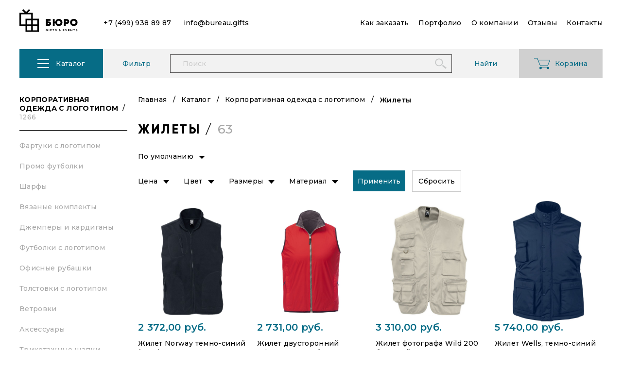

--- FILE ---
content_type: text/css
request_url: https://bureau.gifts/assets/css/index.css
body_size: 7749
content:
@import url('../css/reset.css');

@import url('../css/fonts.css');

@import url('../css/magnific-popup.css');

/* Slider */

.slick-slider {
    position: relative;
    display: block;
    -webkit-box-sizing: border-box;
    box-sizing: border-box;
    -webkit-touch-callout: none;
    -webkit-user-select: none;
    -moz-user-select: none;
    -ms-user-select: none;
    user-select: none;
    -ms-touch-action: pan-y;
    touch-action: pan-y;
    -webkit-tap-highlight-color: transparent;
}

.slick-list {
    position: relative;
    overflow: hidden;
    display: block;
    margin: 0;
    padding: 0;
}

.slick-list:focus {
    outline: none;
}

.slick-list.dragging {
    cursor: pointer;
}

.slick-track {
    position: relative;
    left: 0;
    top: 0;
    display: block;
    margin-left: auto;
    margin-right: auto;
}

.slick-track:after {
    clear: both;
}

.slick-loading .slick-track {
    visibility: hidden;
}

.slick-slide {
    float: left;
    height: 100%;
    min-height: 1px;
    display: none;
}

.slick-slide img {
    display: block;
}

.slick-slide.slick-loading img {
    display: none;
}

.slick-slide.dragging img {
    pointer-events: none;
}

.slick-initialized .slick-slide {
    display: block;
}

.slick-loading .slick-slide {
    visibility: hidden;
}

.slick-vertical .slick-slide {
    display: block;
    height: auto;
    border: 1px solid transparent;
}

.slick-arrow.slick-hidden {
    display: none;
}

/* Arrows */

.slick-prev,
.slick-next {
    position: absolute;
    display: block;
    height: 30px;
    width: 30px;
    line-height: 0px;
    font-size: 0px;
    cursor: pointer;
    background: transparent;
    color: transparent;
    top: 50%;
    -webkit-transform: translate(0, -50%);
    -ms-transform: translate(0, -50%);
    transform: translate(0, -50%);
    padding: 0;
    border: none;
    outline: none;
}

.slick-prev {
    left: -25px;
    width: 50px;
    height: 50px;
    background: url('../img/prev.png') no-repeat;
}

.slick-next {
    right: -25px;
    width: 50px;
    height: 50px;
    background: url('../img/next.png') no-repeat;
}

/* Dots */

.slick-dotted .slick-slider {
    margin-bottom: 30px;
}

.slick-dots {
    position: absolute;
    bottom: -25px;
    list-style: none;
    display: block;
    text-align: center;
    padding: 0;
    margin: 0;
    width: 100%;
}

.slick-dots li {
    position: relative;
    display: inline-block;
    height: 20px;
    width: 20px;
    margin: 0 5px;
    padding: 0;
    cursor: pointer;
    background-color: red;
    -webkit-border-radius: 50%;
    border-radius: 50%;
}

.slick-dots li button {
    border: 0;
    background: transparent;
    display: block;
    height: 20px;
    width: 20px;
    outline: none;
    line-height: 0px;
    font-size: 0px;
    color: transparent;
    padding: 5px;
    cursor: pointer;
}

* {
    -webkit-box-sizing: border-box;
    box-sizing: border-box;
    text-decoration: none;
}

*:hover,
*:focus {
    outline: 0;
}

body {
    font-family: 'Montserrat', sans-serif;
    font-size: 14px;
    font-weight: 500;
    line-height: 1.29;
    letter-spacing: 0.025em;
}

.wrapper {
    max-width: 1230px;
    padding-left: 15px;
    padding-right: 15px;
    margin: 0 auto;
}

.mob-menu {
    position: absolute;
    top: 78px;
    left: 0;
    width: 100%;
    z-index: 10;
    background: #fff;
    padding: 25px 15px;
    border-bottom: 1px solid #000;
    display: none;
}

.mob-menu li a {
    color: #000;
    display: block;
    padding: 10px 0;
}

h1 {
    text-transform: uppercase;
    font-family: 'GilroyExtraBold';
    font-size: 26px;
    margin-bottom: 40px;
    letter-spacing: 0.1em;
}

h2 {
    text-transform: uppercase;
    text-align: center;
    font-family: 'GilroyExtraBold';
    font-size: 26px;
    margin-bottom: 40px;
    letter-spacing: 0.1em;
}

.button {
    height: 43px;
    background: #066c86;
    color: #fff;
    display: -webkit-box;
    display: -webkit-flex;
    display: -ms-flexbox;
    display: flex;
    -webkit-box-align: center;
    -webkit-align-items: center;
    -ms-flex-align: center;
    align-items: center;
    -webkit-box-pack: center;
    -webkit-justify-content: center;
    -ms-flex-pack: center;
    justify-content: center;
    text-align: center;
    padding: 0 5px;
    -webkit-transition: .5s;
    -o-transition: .5s;
    transition: .5s;
}

.button:hover {
    background: #0888a8;
}

input {
    border: 1px solid #cbcbcb;
    -webkit-transition: .3s;
    -o-transition: .3s;
    transition: .3s;
    font-family: 'Montserrat', sans-serif;
    font-size: 14px;
    font-weight: 500;
    color: #000;
}

input::-webkit-input-placeholder {
    font-family: 'Montserrat', sans-serif;
    font-size: 14px;
    font-weight: 500;
    color: #a8a8a8;
}

input::-moz-placeholder {
    font-family: 'Montserrat', sans-serif;
    font-size: 14px;
    font-weight: 500;
    color: #a8a8a8;
}

input:-ms-input-placeholder {
    font-family: 'Montserrat', sans-serif;
    font-size: 14px;
    font-weight: 500;
    color: #a8a8a8;
}

input::placeholder {
    font-family: 'Montserrat', sans-serif;
    font-size: 14px;
    font-weight: 500;
    color: #a8a8a8;
}

input:focus {
    border-color: #066c86;
}

.burger {
    display: none;
}

.top-line-section {
    padding-top: 21px;
    padding-bottom: 28px;
}

.top-line-wrap {
    display: -webkit-box;
    display: -webkit-flex;
    display: -ms-flexbox;
    display: flex;
    -webkit-box-align: center;
    -webkit-align-items: center;
    -ms-flex-align: center;
    align-items: center;
    -webkit-box-pack: justify;
    -webkit-justify-content: space-between;
    -ms-flex-pack: justify;
    justify-content: space-between;
}

.top-line-wrap .left {
    display: -webkit-box;
    display: -webkit-flex;
    display: -ms-flexbox;
    display: flex;
    -webkit-box-align: center;
    -webkit-align-items: center;
    -ms-flex-align: center;
    align-items: center;
}

.top-line-wrap .left .logo {
    margin-right: 50px;
    -webkit-transform: translate(0, -3px);
    -ms-transform: translate(0, -3px);
    transform: translate(0, -3px);
}

.top-contacts {
    display: -webkit-box;
    display: -webkit-flex;
    display: -ms-flexbox;
    display: flex;
    -webkit-box-align: center;
    -webkit-align-items: center;
    -ms-flex-align: center;
    align-items: center;
}

.top-contacts a {
    margin-right: 25px;
    color: #000;
}

.top-contacts a span {
    -webkit-transition: .5s;
    -o-transition: .5s;
    transition: .5s;
    border-bottom: 1px solid transparent;
}

.top-contacts a:hover {
    color: #066c86;
}

.top-contacts a:hover span {
    border-bottom-color: #066c86;
}

.top-contacts a:last-child {
    margin-right: 0;
}

ul.top-menu {
    display: -webkit-box;
    display: -webkit-flex;
    display: -ms-flexbox;
    display: flex;
    -webkit-box-align: center;
    -webkit-align-items: center;
    -ms-flex-align: center;
    align-items: center;
}

ul.top-menu li {
    margin-right: 20px;
}

ul.top-menu li:last-child {
    margin-right: 0;
}

ul.top-menu li a {
    color: #000;
}

ul.top-menu li a span {
    -webkit-transition: .5s;
    -o-transition: .5s;
    transition: .5s;
    border-bottom: 1px solid transparent;
}

ul.top-menu li a:hover {
    color: #066c86;
}

ul.top-menu li a:hover span {
    border-bottom-color: #066c86;
}

.menu-wrap {
    height: 60px;
    display: -webkit-box;
    display: -webkit-flex;
    display: -ms-flexbox;
    display: flex;
    background: #f2f2f2;
}

.top-catalog-button {
    width: 172px;
    height: 100%;
    display: -webkit-box;
    display: -webkit-flex;
    display: -ms-flexbox;
    display: flex;
    -webkit-box-align: center;
    -webkit-align-items: center;
    -ms-flex-align: center;
    align-items: center;
    -webkit-box-pack: center;
    -webkit-justify-content: center;
    -ms-flex-pack: center;
    justify-content: center;
    background: #066c86;
    color: #fff;
    cursor: pointer;
    -webkit-transition: .5s;
    -o-transition: .5s;
    transition: .5s;
}

.top-catalog-button:hover {
    background: #0888a8;
}

.catalog-burger {
    margin-right: 14px;
}

.catalog-burger .line {
    background: #fff;
    width: 24px;
    height: 2px;
    margin-bottom: 6px;
    display: block;
}

.catalog-burger .line:last-child {
    margin-bottom: 0;
}

.top-cart {
    width: 172px;
    height: 100%;
    display: -webkit-box;
    display: -webkit-flex;
    display: -ms-flexbox;
    display: flex;
    -webkit-box-align: center;
    -webkit-align-items: center;
    -ms-flex-align: center;
    align-items: center;
    -webkit-box-pack: center;
    -webkit-justify-content: center;
    -ms-flex-pack: center;
    justify-content: center;
    background: #d0d0d0;
    color: #066c86;
    -webkit-transition: .5s;
    -o-transition: .5s;
    transition: .5s;
}

.top-cart:hover {
    background: #b7b7b7;
}

.top-cart img {
    margin-right: 10px;
}

.top-search {
    width: -webkit-calc(100% - 344px);
    width: calc(100% - 344px);
    height: 100%;
    display: -webkit-box;
    display: -webkit-flex;
    display: -ms-flexbox;
    display: flex;
    -webkit-box-align: center;
    -webkit-align-items: center;
    -ms-flex-align: center;
    align-items: center;
}

.top-search h4 {
    width: 138px;
    text-align: center;
    color: #066c86;
}

.top-search button {
    width: 138px;
    border: none;
    background: transparent;
    color: #066c86;
    font-family: 'Montserrat', sans-serif;
    font-size: 14px;
    font-weight: 500;
    cursor: pointer;
    -webkit-transition: .5s;
    -o-transition: .5s;
    transition: .5s;
}

.top-search button:hover {
    color: #09a7cf;
}

.top-search .input {
    position: relative;
    width: -webkit-calc(100% - 276px);
    width: calc(100% - 276px);
}

.top-search .input img {
    position: absolute;
    top: 50%;
    right: 11px;
    -webkit-transform: translate(0, -50%);
    -ms-transform: translate(0, -50%);
    transform: translate(0, -50%);
}

.top-search .input input {
    width: 100%;
    height: 38px;
    border: 1px solid #575656;
    padding: 0 25px;
    padding-right: 40px;
    -webkit-transition: .3s;
    -o-transition: .3s;
    transition: .3s;
    font-family: 'Montserrat', sans-serif;
    font-size: 14px;
    font-weight: 500;
    color: #000;
    background: transparent;
}

.top-search .input input::-webkit-input-placeholder {
    font-family: 'Montserrat', sans-serif;
    font-size: 14px;
    font-weight: 500;
    color: #cbcbcb;
}

.top-search .input input::-moz-placeholder {
    font-family: 'Montserrat', sans-serif;
    font-size: 14px;
    font-weight: 500;
    color: #cbcbcb;
}

.top-search .input input:-ms-input-placeholder {
    font-family: 'Montserrat', sans-serif;
    font-size: 14px;
    font-weight: 500;
    color: #cbcbcb;
}

.top-search .input input::placeholder {
    font-family: 'Montserrat', sans-serif;
    font-size: 14px;
    font-weight: 500;
    color: #cbcbcb;
}

.top-search .input input:focus {
    border-color: #066c86;
}

header {
    padding-top: 40px;
    padding-bottom: 25px;
}

header h1 {
    text-align: center;
}

header .slick-dots {
    bottom: 31px;
    left: 50px;
    text-align: left;
    width: auto;
}

header .slick-dots li {
    margin: 0 5px;
    width: 12px;
    height: 12px;
    background: #d0d0d0;
}

header .slick-dots li.slick-active {
    background: #000;
}

.main-banner-item {
    background-color: #f2f2f2;
    background-repeat: no-repeat;
    -webkit-background-size: cover;
    background-size: cover;
    background-position: center;
    height: 450px;
    position: relative;
}

.main-banner-item .inner {
    position: absolute;
    top: 55px;
    left: 50px;
    width: 320px;
}

.main-banner-item .inner h4 {
    text-transform: uppercase;
    font-size: 20px;
    font-weight: 600;
    margin-bottom: 10px;
}

section.main-categories-section {
    padding-top: 25px;
    padding-bottom: 30px;
}

.main-categ-wrap {
    display: -webkit-box;
    display: -webkit-flex;
    display: -ms-flexbox;
    display: flex;
    -webkit-flex-wrap: wrap;
    -ms-flex-wrap: wrap;
    flex-wrap: wrap;
    margin-left: -15px;
    margin-right: -15px;
    /*padding: 0 110px;*/
}

.main-categ-item {
    -webkit-box-sizing: border-box;
    box-sizing: border-box;
    margin-left: 15px;
    margin-right: 15px;
    word-wrap: break-word;
    width: -webkit-calc(25% - 30px);
    width: calc(25% - 30px);
    margin-bottom: 40px;
}

.main-categ-item .img {
    display: block;
    height: 105px;
}

.main-categ-item h4 {
    text-transform: uppercase;
    font-size: 16px;
    font-weight: 600;
    margin-bottom: 10px;
    display: block;
    color: #000;
}

.main-categ-item a {
    display: block;
    color: #5b5b5b;
    -webkit-transition: .5s;
    -o-transition: .5s;
    transition: .5s;
}

.main-categ-item a:hover {
    color: #066c86;
}

.main-categ-item a:nth-child(2) {
    color: #969696;
}

.main-categ-item a:nth-child(2):hover {
    color: #066c86;
}

.main-categ-item a:nth-child(3),
.main-categ-item a:nth-child(4),
.main-categ-item a:nth-child(n+4) {
    color: #cecece;
}

.main-categ-item a:nth-child(3):hover,
.main-categ-item a:nth-child(4):hover,
.main-categ-item a:nth-child(n+4):hover {
    color: #066c86;
}

section.price-search-section {
    padding-bottom: 41px;
}

.price-search-wrap {
    height: 60px;
    display: -webkit-box;
    display: -webkit-flex;
    display: -ms-flexbox;
    display: flex;
    background: #f2f2f2;
}

.price-search-wrap h4 {
    width: 172px;
    height: 100%;
    color: #066c86;
    background: #d0d0d0;
    display: -webkit-box;
    display: -webkit-flex;
    display: -ms-flexbox;
    display: flex;
    -webkit-box-align: center;
    -webkit-align-items: center;
    -ms-flex-align: center;
    align-items: center;
    -webkit-box-pack: center;
    -webkit-justify-content: center;
    -ms-flex-pack: center;
    justify-content: center;
    text-align: center;
}

.price-search-wrap button {
    width: 172px;
    height: 100%;
    display: -webkit-box;
    display: -webkit-flex;
    display: -ms-flexbox;
    display: flex;
    -webkit-box-align: center;
    -webkit-align-items: center;
    -ms-flex-align: center;
    align-items: center;
    -webkit-box-pack: center;
    -webkit-justify-content: center;
    -ms-flex-pack: center;
    justify-content: center;
    text-align: center;
    border: none;
    font-family: 'Montserrat', sans-serif;
    font-size: 14px;
    font-weight: 500;
    cursor: pointer;
}

.price-search-center {
    width: -webkit-calc(100% - 344px);
    width: calc(100% - 344px);
    padding: 0 10px;
    display: -webkit-box;
    display: -webkit-flex;
    display: -ms-flexbox;
    display: flex;
    -webkit-box-align: center;
    -webkit-align-items: center;
    -ms-flex-align: center;
    align-items: center;
    -webkit-box-pack: center;
    -webkit-justify-content: center;
    -ms-flex-pack: center;
    justify-content: center;
}

.price-search-item {
    display: -webkit-box;
    display: -webkit-flex;
    display: -ms-flexbox;
    display: flex;
    -webkit-box-align: center;
    -webkit-align-items: center;
    -ms-flex-align: center;
    align-items: center;
    margin-right: 55px;
}

.price-search-item:last-child {
    margin-right: 0;
}

.price-search-item:last-child input {
    width: 95px;
}

.price-search-item p {
    color: #066c86;
    margin-right: 25px;
}

.price-search-item input {
    width: 111px;
    height: 38px;
    border: 1px solid #4c4b4b;
    text-align: center;
    margin-right: 21px;
    background: transparent;
}

.price-search-item input:last-child {
    margin-right: 0;
}

.price-search-item input:focus {
    border-color: #066c86;
}

.price-search-item input::-webkit-input-placeholder {
    color: #cbcbcb;
}

.price-search-item input::-moz-placeholder {
    color: #cbcbcb;
}

.price-search-item input:-ms-input-placeholder {
    color: #cbcbcb;
}

.price-search-item input::placeholder {
    color: #cbcbcb;
}

.partners-wrap {
    height: 167px;
    background: #f2f2f2;
    display: -webkit-box;
    display: -webkit-flex;
    display: -ms-flexbox;
    display: flex;
    -webkit-box-align: center;
    -webkit-align-items: center;
    -ms-flex-align: center;
    align-items: center;
    -webkit-box-pack: justify;
    -webkit-justify-content: space-between;
    -ms-flex-pack: justify;
    justify-content: space-between;
    padding: 10px 120px;
}

section.main-advan-section {
    padding-top: 55px;
    padding-bottom: 11px;
}

section.main-advan-section h2 {
    margin-bottom: 50px;
}

.main-advan-wrap {
    margin: 0 -11px;
    display: -webkit-box;
    display: -webkit-flex;
    display: -ms-flexbox;
    display: flex;
    -webkit-flex-wrap: wrap;
    -ms-flex-wrap: wrap;
    flex-wrap: wrap;
}

.main-advan-item {
    margin: 0 11px;
    margin-bottom: 22px;
    position: relative;
    height: 223px;
    overflow: hidden;
    padding: 40px;
}

.main-advan-item:nth-child(5n-4) {
    width: -webkit-calc(60% - 22px);
    width: calc(60% - 22px);
}

.main-advan-item:nth-child(5n-3),
.main-advan-item:nth-child(5n-2) {
    width: -webkit-calc(40% - 22px);
    width: calc(40% - 22px);
}

.main-advan-item:nth-child(5n-1) {
    width: -webkit-calc(30% - 22px);
    width: calc(30% - 22px);
}

.main-advan-item:nth-child(5n) {
    width: -webkit-calc(30% - 22px);
    width: calc(30% - 22px);
}

.main-advan-item img {
    width: 100%;
    height: 100%;
    -o-object-fit: cover;
    object-fit: cover;
    position: absolute;
    bottom: 0;
    right: 0;
}

.main-advan-item h4 {
    text-transform: uppercase;
    font-size: 20px;
    font-weight: 600;
    margin-bottom: 10px;
    position: relative;
    z-index: 2;
}

.main-advan-item p {
    position: relative;
    z-index: 2;
}

.main-advan-item.blue {
    background: #066c86;
}

.main-advan-item.blue h4,
.main-advan-item.blue p {
    color: #fff;
}

section.similar-section {
    padding-top: 40px;
    padding-bottom: 95px;
    overflow: hidden;
}

section.similar-section .slick-initialized .slick-slide,
section.similar-section .slick-list,
section.similar-section .slick-track {
    display: -webkit-box;
    display: -webkit-flex;
    display: -ms-flexbox;
    display: flex;
}

section.similar-section .item {
    margin-bottom: 0;
}

.similar-big-wrap {
    position: relative;
}

.similar-big-wrap .prev {
    position: absolute;
    left: -44px;
    top: 104px;
    cursor: pointer;
}

.similar-big-wrap .next {
    position: absolute;
    right: -44px;
    top: 104px;
    cursor: pointer;
}

.item {
    width: -webkit-calc(25% - 22px);
    width: calc(25% - 22px);
    display: -webkit-box;
    display: -webkit-flex;
    display: -ms-flexbox;
    display: flex;
    -webkit-box-orient: vertical;
    -webkit-box-direction: normal;
    -webkit-flex-direction: column;
    -ms-flex-direction: column;
    flex-direction: column;
    -webkit-box-align: center;
    -webkit-align-items: center;
    -ms-flex-align: center;
    align-items: center;
    -webkit-box-pack: center;
    -webkit-justify-content: center;
    -ms-flex-pack: center;
    justify-content: center;
    margin: 0 11px;
    margin-bottom: 30px;
}

.item .img {
    width: 100%;
    height: 248px;
    display: -webkit-box;
    display: -webkit-flex;
    display: -ms-flexbox;
    display: flex;
    -webkit-box-align: center;
    -webkit-align-items: center;
    -ms-flex-align: center;
    align-items: center;
    -webkit-box-pack: center;
    -webkit-justify-content: center;
    -ms-flex-pack: center;
    justify-content: center;
    text-align: center;
}

.item .img img {
    max-width: 100%;
    max-height: 100%;
}

.item p {
    width: 100%;
    margin-bottom: 15px;
}

.item p:last-of-type {
    margin-bottom: 27px;
}

.item p span {
    color: #a8a8a8;
}

.item p a {
    color: #000;
    display: block;
}

.item p a:hover {
    border-bottom-color: transparent;
}

.item p.price {
    font-size: 20px;
    font-weight: 600;
    margin-bottom: 10px;
    width: 100%;
}

.item p.price a {
    color: #066c86;
    display: block;
}

.item p.price a:hover {
    border-bottom-color: transparent;
}

.item .colors {
    width: 100%;
    display: -webkit-box;
    display: -webkit-flex;
    display: -ms-flexbox;
    display: flex;
    -webkit-flex-wrap: wrap;
    -ms-flex-wrap: wrap;
    flex-wrap: wrap;
    margin-bottom: 40px;
}

.item .colors a {
    width: 50px;
    height: 50px;
    border: 1px solid #cbcbcb;
    margin-right: 6px;
    margin-bottom: 6px;
    display: -webkit-box;
    display: -webkit-flex;
    display: -ms-flexbox;
    display: flex;
    -webkit-box-align: center;
    -webkit-align-items: center;
    -ms-flex-align: center;
    align-items: center;
    -webkit-box-pack: center;
    -webkit-justify-content: center;
    -ms-flex-pack: center;
    justify-content: center;
    overflow: hidden;
    -webkit-transition: .3s;
    -o-transition: .3s;
    transition: .3s;
}

.item .colors a:hover {
    border-color: #066c86;
}

.item .colors a img {
    max-width: 100%;
}

.item .buttons {
    width: 100%;
    display: -webkit-box;
    display: -webkit-flex;
    display: -ms-flexbox;
    display: flex;
    -webkit-box-align: center;
    -webkit-align-items: center;
    -ms-flex-align: center;
    align-items: center;
    -webkit-box-pack: justify;
    -webkit-justify-content: space-between;
    -ms-flex-pack: justify;
    justify-content: space-between;
}

.item .buttons a {
    width: -webkit-calc(50% - 11px);
    width: calc(50% - 11px);
    height: 43px;
    border: 1px solid #cbcbcb;
    display: -webkit-box;
    display: -webkit-flex;
    display: -ms-flexbox;
    display: flex;
    -webkit-box-align: center;
    -webkit-align-items: center;
    -ms-flex-align: center;
    align-items: center;
    -webkit-box-pack: center;
    -webkit-justify-content: center;
    -ms-flex-pack: center;
    justify-content: center;
    text-align: center;
    color: #a8a8a8;
    -webkit-transition: .5s;
    -o-transition: .5s;
    transition: .5s;
    margin-right: 11px;
}

.item .buttons a:hover {
    color: #000;
    border-color: #000;
}

.item .buttons a:last-child {
    background: #066c86;
    color: #fff;
    border: none;
    margin-right: 0;
    margin-left: 11px;
}

.item .buttons a:last-child:hover {
    background: #0888a8;
}

.item-bottom {
    margin: auto;
    margin-bottom: 0;
    width: 100%;
}

.items-wrap {
    margin: 0 -11px;
    display: -webkit-box;
    display: -webkit-flex;
    display: -ms-flexbox;
    display: flex;
    -webkit-flex-wrap: wrap;
    -ms-flex-wrap: wrap;
    flex-wrap: wrap;
}

.main .item p a {
    color: #000;
}

.main .item p a:hover {
    border-bottom-color: transparent;
}

.main .item p.price a {
    color: #066c86;
}

footer {
    padding-top: 26px;
    padding-bottom: 55px;
    background: #f2f2f2;
}

.footer-wrap {
    display: -webkit-box;
    display: -webkit-flex;
    display: -ms-flexbox;
    display: flex;
    -webkit-box-align: start;
    -webkit-align-items: flex-start;
    -ms-flex-align: start;
    align-items: flex-start;
    -webkit-box-pack: justify;
    -webkit-justify-content: space-between;
    -ms-flex-pack: justify;
    justify-content: space-between;
}

.footer-info {
    margin-top: 35px;
    font-size: 10px;
    line-height: 1.6;
}

.footer-info a {
    color: #000;
    border-bottom: 1px solid transparent;
    -webkit-transition: .5s;
    -o-transition: .5s;
    transition: .5s;
}

.footer-info a:hover {
    border-bottom-color: #000;
}

.footer-right {
    display: -webkit-box;
    display: -webkit-flex;
    display: -ms-flexbox;
    display: flex;
    -webkit-box-align: start;
    -webkit-align-items: flex-start;
    -ms-flex-align: start;
    align-items: flex-start;
    padding-top: 15px;
}

.footer-item {
    margin-right: 40px;
    line-height: 1.7;
}

.footer-item:last-child {
    margin-right: 0;
}

.footer-item h4 {
    font-weight: 700;
    margin-bottom: 15px;
}

.footer-item a {
    color: #000;
    border-bottom: 1px solid transparent;
    -webkit-transition: .5s;
    -o-transition: .5s;
    transition: .5s;
}

.footer-item a:hover {
    border-bottom-color: #000;
}

.big-section {
    padding-top: 35px;
    padding-bottom: 60px;
    min-height: 600px;
}

.big-section h1 {
    margin-bottom: 30px;
}

.big-section h1 span {
    font-family: 'Montserrat', sans-serif;
    font-weight: 500;
    color: #a8a8a8;
    letter-spacing: 0;
}

.big-section h2 {
    text-align: left;
    margin-bottom: 30px;
    margin-top: 30px;
}

.big-wrap {
    display: -webkit-box;
    display: -webkit-flex;
    display: -ms-flexbox;
    display: flex;
    -webkit-box-align: start;
    -webkit-align-items: flex-start;
    -ms-flex-align: start;
    align-items: flex-start;
}

aside {
    width: 222px;
    position: relative;
}

.aside-mob {
    display: none;
}

ul.aside-menu {
    display: -webkit-box;
    display: -webkit-flex;
    display: -ms-flexbox;
    display: flex;
    -webkit-box-orient: vertical;
    -webkit-box-direction: normal;
    -webkit-flex-direction: column;
    -ms-flex-direction: column;
    flex-direction: column;
    -webkit-box-align: center;
    -webkit-align-items: center;
    -ms-flex-align: center;
    align-items: center;
    -webkit-box-pack: center;
    -webkit-justify-content: center;
    -ms-flex-pack: center;
    justify-content: center;
    margin-bottom: 25px;
}

ul.aside-menu:last-of-type {
    margin-bottom: 0;
}

ul.aside-menu li {
    width: 100%;
}

ul.aside-menu li a {
    color: #a8a8a8;
    display: block;
    padding: 12px 0;
    -webkit-transition: .5s;
    -o-transition: .5s;
    transition: .5s;
}

ul.aside-menu li a:hover {
    color: #000;
}

ul.aside-menu li a span {
    font-weight: 500;
    color: #a8a8a8;
    display: none;
}

ul.aside-menu li.active {
    text-transform: uppercase;
    font-weight: 700;
    border-bottom: 1px solid #000;
    margin-bottom: 10px;
    -webkit-box-ordinal-group: 0;
    -webkit-order: -1;
    -ms-flex-order: -1;
    order: -1;
}

ul.aside-menu li.active a {
    color: #000;
    padding-top: 0;
    padding-bottom: 18px;
}

ul.aside-menu li.active a span {
    display: inline;
}

.main {
    width: -webkit-calc(100% - 222px);
    width: calc(100% - 222px);
    padding-left: 22px;
}

.main ul li {
    padding-left: 15px;
    position: relative;
    margin-bottom: 20px;
}

.main ul li::before {
    content: '';
    position: absolute;
    top: 6px;
    left: 0;
    width: 7px;
    height: 7px;
    background: #066c86;
    -webkit-border-radius: 50%;
    border-radius: 50%;
}

.main p {
    margin-bottom: 20px;
}

.main p a {
    color: #066c86;
    border-bottom: 1px solid transparent;
    -webkit-transition: .5s;
    -o-transition: .5s;
    transition: .5s;
}

.main p a:hover {
    border-bottom-color: #066c86;
}

.main h4 {
    margin-bottom: 20px;
    font-weight: 600;
}

.crumbs {
    display: -webkit-box;
    display: -webkit-flex;
    display: -ms-flexbox;
    display: flex;
    -webkit-box-align: center;
    -webkit-align-items: center;
    -ms-flex-align: center;
    align-items: center;
    -webkit-flex-wrap: wrap;
    -ms-flex-wrap: wrap;
    flex-wrap: wrap;
    margin-bottom: 35px;
}

.crumbs a {
    color: #000;
    margin-right: 30px;
    -webkit-transition: .3s;
    -o-transition: .3s;
    transition: .3s;
    border-bottom: 1px solid transparent;
    position: relative;
}

.crumbs a::after {
    content: '/';
    position: absolute;
    top: 50%;
    right: -18px;
    -webkit-transform: translate(0, -50%);
    -ms-transform: translate(0, -50%);
    transform: translate(0, -50%);
}

.crumbs a:hover {
    color: #066c86;
    border-bottom-color: #066c86;
}

.crumbs span {
    font-weight: 600;
}

.reviews-wrap {
    display: -webkit-box;
    display: -webkit-flex;
    display: -ms-flexbox;
    display: flex;
    -webkit-box-align: start;
    -webkit-align-items: flex-start;
    -ms-flex-align: start;
    align-items: flex-start;
    -webkit-flex-wrap: wrap;
    -ms-flex-wrap: wrap;
    flex-wrap: wrap;
    margin: 0 -11px;
}

.reviews-wrap a {
    -webkit-box-shadow: 5px 5px 12px 2px rgba(0, 0, 0, 0.1), -2px -2px 12px 2px rgba(0, 0, 0, 0.1);
    box-shadow: 5px 5px 12px 2px rgba(0, 0, 0, 0.1), -2px -2px 12px 2px rgba(0, 0, 0, 0.1);
    width: -webkit-calc(25% - 22px);
    width: calc(25% - 22px);
    margin: 0 11px;
    margin-bottom: 22px;
    -webkit-transition: .3s;
    -o-transition: .3s;
    transition: .3s;
}

.reviews-wrap a img {
    width: 100%;
}

.reviews-wrap a:hover {
    -webkit-box-shadow: 5px 5px 12px 7px rgba(0, 0, 0, 0.1), -2px -2px 12px 7px rgba(0, 0, 0, 0.1);
    box-shadow: 5px 5px 12px 7px rgba(0, 0, 0, 0.1), -2px -2px 12px 7px rgba(0, 0, 0, 0.1);
}

.delivery-links {
    display: -webkit-box;
    display: -webkit-flex;
    display: -ms-flexbox;
    display: flex;
    -webkit-box-align: center;
    -webkit-align-items: center;
    -ms-flex-align: center;
    align-items: center;
    margin-bottom: 40px;
}

.delivery-links a {
    color: #000;
    margin-right: 18px;
    -webkit-transition: .5s;
    -o-transition: .5s;
    transition: .5s;
}

.delivery-links a span {
    border-bottom: 1px solid transparent;
}

.delivery-links a:last-child {
    margin-right: 0;
}

.delivery-links a:hover {
    color: #066c86;
}

.delivery-links a:hover span {
    border-bottom-color: #066c86;
}

.delivery-images {
    margin-bottom: 50px;
    height: 167px;
    background: #f2f2f2;
    display: -webkit-box;
    display: -webkit-flex;
    display: -ms-flexbox;
    display: flex;
    -webkit-box-align: center;
    -webkit-align-items: center;
    -ms-flex-align: center;
    align-items: center;
    -webkit-box-pack: center;
    -webkit-justify-content: center;
    -ms-flex-pack: center;
    justify-content: center;
}

.delivery-images img {
    margin: 0 26px;
}

.about-wrap {
    display: -webkit-box;
    display: -webkit-flex;
    display: -ms-flexbox;
    display: flex;
    -webkit-box-align: start;
    -webkit-align-items: flex-start;
    -ms-flex-align: start;
    align-items: flex-start;
    flex-wrap: wrap;
}

.about-item {
    margin-bottom: 20px;
    width: 25%;
    padding: 0 11px;
    text-align: center;
}

.about-item .img {
    margin-bottom: 40px;
}

.about-item .img img {
    max-width: 100%;
    height: 220px;
}

.about-item h4 {
    text-transform: uppercase;
    font-weight: 700;
    margin-bottom: 13px;
}

.about-item p {
    min-height: 55px;
    padding-bottom: 15px;
    margin-bottom: 0;
}

.about-item a {
    display: -webkit-box;
    display: -webkit-flex;
    display: -ms-flexbox;
    display: flex;
    -webkit-box-align: center;
    -webkit-align-items: center;
    -ms-flex-align: center;
    align-items: center;
    -webkit-box-pack: center;
    -webkit-justify-content: center;
    -ms-flex-pack: center;
    justify-content: center;
    text-align: center;
    color: #000;
    -webkit-transition: .3s;
    -o-transition: .3s;
    transition: .3s;
}

.about-item a:hover {
    color: #066c86;
}

.about-item a.inst {
    margin-top: 3px;
}

.about-item a.inst img {
    margin-right: 12px;
}

#map {
    width: 100%;
    height: 355px;
    margin-top: 25px;
    margin-bottom: 45px;
}

.contacts-form {
    display: -webkit-box;
    display: -webkit-flex;
    display: -ms-flexbox;
    display: flex;
    -webkit-flex-wrap: wrap;
    -ms-flex-wrap: wrap;
    flex-wrap: wrap;
}

.contacts-form p {
    margin-bottom: 11px;
}

.contacts-form .input {
    width: -webkit-calc(50% - 11px);
    width: calc(50% - 11px);
    margin-bottom: 20px;
}

.contacts-form .input:nth-child(2n-1) {
    margin-right: 11px;
}

.contacts-form .input:nth-child(2n) {
    margin-left: 11px;
}

.contacts-form .input input {
    width: 100%;
    height: 39px;
    padding: 0 20px;
}

.contacts-form .input input::-webkit-input-placeholder {
    color: #cbcbcb;
}

.contacts-form .input input::-moz-placeholder {
    color: #cbcbcb;
}

.contacts-form .input input:-ms-input-placeholder {
    color: #cbcbcb;
}

.contacts-form .input input::placeholder {
    color: #cbcbcb;
}

.contacts-form .input input:focus {
    border-color: #066c86;
}

.contacts-form textarea {
    width: 100%;
    display: block;
    height: 113px;
    border: 1px solid #cbcbcb;
    padding: 10px 20px;
    -webkit-transition: .3s;
    -o-transition: .3s;
    transition: .3s;
    font-family: 'Montserrat', sans-serif;
    font-size: 14px;
    font-weight: 500;
    color: #000;
    margin-bottom: 25px;
    resize: none;
}

.contacts-form textarea:focus {
    border-color: #066c86;
}

.contacts-form .required {
    color: #e20000;
    margin-bottom: 20px;
}

.contacts-form .agreement {
    display: block;
    width: 100%;
    margin-bottom: 40px;
}

.contacts-form .agreement input {
    display: none;
}

.contacts-form .agreement label {
    display: block;
    position: relative;
    padding-left: 35px;
    cursor: pointer;
}

.contacts-form .agreement label::before {
    content: '';
    position: absolute;
    top: 3px;
    left: 0;
    width: 18px;
    height: 18px;
    border: 1px solid #cbcbcb;
}

.contacts-form .agreement label::after {
    content: '';
    position: absolute;
    top: 2px;
    left: -1px;
    background: url(../img/checked.svg) no-repeat;
    -webkit-background-size: cover;
    background-size: cover;
    background-position: center;
    width: 22px;
    height: 22px;
    display: none;
}

.contacts-form .agreement label a {
    color: #066c86;
    -webkit-transition: .5s;
    -o-transition: .5s;
    transition: .5s;
    border-bottom: 1px solid transparent;
}

.contacts-form .agreement label a:hover {
    border-bottom-color: #066c86;
}

.contacts-form .agreement input:checked + label::after {
    display: block;
}

.contacts-form button {
    width: 123px;
    height: 43px;
    border: none;
    font-family: 'Montserrat', sans-serif;
    font-size: 14px;
    font-weight: 500;
    cursor: pointer;
}

.filters {
    display: -webkit-box;
    display: -webkit-flex;
    display: -ms-flexbox;
    display: flex;
    -webkit-box-align: center;
    -webkit-align-items: center;
    -ms-flex-align: center;
    align-items: center;
    margin-bottom: 20px;
}

.filters .all-filters {
    color: #066c86;
    border-bottom: 1px solid transparent;
    -webkit-transition: .5s;
    -o-transition: .5s;
    transition: .5s;
}

.filters .all-filters:hover {
    border-bottom-color: #066c86;
}

.filter {
    margin-right: 30px;
    position: relative;
}

.filter select {
    border: none;
    font-family: 'Montserrat', sans-serif;
    font-size: 14px;
    font-weight: 500;
    -webkit-appearance: none;
    -moz-appearance: none;
    appearance: none;
    background: transparent;
}

.select {
    display: block;
    width: 100%;
    position: relative;
}

.new-select {
    position: relative;
    cursor: pointer;
    -webkit-user-select: none;
    -moz-user-select: none;
    -ms-user-select: none;
    user-select: none;
    padding-right: 24px;
}

.new-select::after {
    content: url('../img/filter-triang.svg');
    position: absolute;
    top: 0;
    right: 0;
}

.new-select__list {
    position: absolute;
    top: 28px;
    left: 0;
    border: 1px solid #cbcbcb;
    cursor: pointer;
    width: 150px;
    z-index: 2;
    background: #fff;
    -webkit-user-select: none;
    -moz-user-select: none;
    -ms-user-select: none;
    user-select: none;
    display: block;
}

.new-select__list.on {
    display: block;
}

.new-select__item span {
    display: block;
    padding: 7px 10px;
    -webkit-transition: .3s;
    -o-transition: .3s;
    transition: .3s;
}

.new-select__item span:hover {
    color: #066c86;
}

.show-more {
    display: -webkit-box;
    display: -webkit-flex;
    display: -ms-flexbox;
    display: flex;
    -webkit-box-pack: center;
    -webkit-justify-content: center;
    -ms-flex-pack: center;
    justify-content: center;
    margin-top: 30px;
    margin-bottom: 55px;
}

.show-more a {
    width: 196px;
    height: 43px;
    display: -webkit-box;
    display: -webkit-flex;
    display: -ms-flexbox;
    display: flex;
    -webkit-box-align: center;
    -webkit-align-items: center;
    -ms-flex-align: center;
    align-items: center;
    -webkit-box-pack: center;
    -webkit-justify-content: center;
    -ms-flex-pack: center;
    justify-content: center;
    text-align: center;
    border: 1px solid #cbcbcb;
    color: #000;
    -webkit-transition: .3s;
    -o-transition: .3s;
    transition: .3s;
}

.show-more a:hover {
    background: #066c86;
    border-color: #066c86;
    color: #fff;
}

.pagination {
    margin-top: 25px;
    display: -webkit-box;
    display: -webkit-flex;
    display: -ms-flexbox;
    display: flex;
    -webkit-box-align: center;
    -webkit-align-items: center;
    -ms-flex-align: center;
    align-items: center;
    -webkit-box-pack: justify;
    -webkit-justify-content: space-between;
    -ms-flex-pack: justify;
    justify-content: space-between;
}

.pagination .right {
    color: #a8a8a8;
}

.pagination .left {
    display: -webkit-box;
    display: -webkit-flex;
    display: -ms-flexbox;
    display: flex;
    -webkit-box-align: center;
    -webkit-align-items: center;
    -ms-flex-align: center;
    align-items: center;
}

.pagination .left li {
    padding: 0;
    margin-right: 5px;
    margin-bottom: 0;
}

.pagination .left li:last-child {
    margin-right: 0;
}

.pagination .left li::before {
    display: none;
}

.pagination .left li a {
    display: block;
    width: 43px;
    height: 43px;
    display: -webkit-box;
    display: -webkit-flex;
    display: -ms-flexbox;
    display: flex;
    -webkit-box-align: center;
    -webkit-align-items: center;
    -ms-flex-align: center;
    align-items: center;
    -webkit-box-pack: center;
    -webkit-justify-content: center;
    -ms-flex-pack: center;
    justify-content: center;
    text-align: center;
    border: 1px solid #cbcbcb;
    -webkit-transition: .5s;
    -o-transition: .5s;
    transition: .5s;
    color: #a8a8a8;
}

.pagination .left li a:hover {
    color: #000;
    border-color: #000;
}

section.cart-section {
    padding-top: 25px;
    padding-bottom: 50px;
    min-height: 550px;
}

section.cart-section .back {
    margin-bottom: 35px;
}

section.cart-section .back a {
    display: -webkit-inline-box;
    display: -webkit-inline-flex;
    display: -ms-inline-flexbox;
    display: inline-flex;
    -webkit-box-align: center;
    -webkit-align-items: center;
    -ms-flex-align: center;
    align-items: center;
    color: #000;
}

section.cart-section .back a img {
    margin-right: 10px;
}

section.cart-section .back a span {
    border-bottom: 1px solid transparent;
    -webkit-transition: .5s;
    -o-transition: .5s;
    transition: .5s;
}

section.cart-section .back a:hover span {
    border-bottom-color: #000;
}

.cart-wrap {
    display: -webkit-box;
    display: -webkit-flex;
    display: -ms-flexbox;
    display: flex;
    -webkit-box-align: start;
    -webkit-align-items: flex-start;
    -ms-flex-align: start;
    align-items: flex-start;
}

.cart-left {
    width: -webkit-calc(100% - 345px);
    width: calc(100% - 345px);
    padding-right: 20px;
}

.cart-left-title {
    min-height: 60px;
    display: -webkit-box;
    display: -webkit-flex;
    display: -ms-flexbox;
    display: flex;
    -webkit-box-align: center;
    -webkit-align-items: center;
    -ms-flex-align: center;
    align-items: center;
    padding: 5px 22px;
    background: #f2f2f2;
}

.contacts-form.ordering-form {
    padding-top: 25px;
}

.contacts-form.ordering-form .input {
    width: -webkit-calc(44% - 11px);
    width: calc(44% - 11px);
}

.contacts-form.ordering-form .input:nth-child(2n) {
    width: -webkit-calc(56% - 11px);
    width: calc(56% - 11px);
}

.cart-left-item {
    display: -webkit-box;
    display: -webkit-flex;
    display: -ms-flexbox;
    display: flex;
    -webkit-box-align: start;
    -webkit-align-items: flex-start;
    -ms-flex-align: start;
    align-items: flex-start;
    padding: 30px 0;
    position: relative;
    border-bottom: 1px solid #cbcbcb;
}

.cart-left-item .delete {
    position: absolute;
    bottom: 15px;
    right: 0;
}

.cart-left-item .img {
    width: 16%;
    text-align: center;
}

.cart-left-item .img img {
    max-width: 90%;
}

.cart-left-item .text {
    width: 30%;
    padding-right: 30px;
}

.cart-left-item .text p {
    margin-bottom: 25px;
}

.cart-left-item .text p a {
    color: #000;
}

.cart-left-item .text p:last-child {
    margin-bottom: 0;
}

.cart-left-item .text p span {
    color: #a8a8a8;
}

.cart-left-item .color {
    width: 16%;
    padding-right: 20px;
}

.cart-left-item .amount {
    width: 100px;
    text-align: center;
}

.cart-left-item .amount input {
    width: 84px;
    height: 39px;
    text-align: center;
}

.cart-left-item .amount input::-webkit-input-placeholder {
    color: #cbcbcb;
}

.cart-left-item .amount input::-moz-placeholder {
    color: #cbcbcb;
}

.cart-left-item .amount input:-ms-input-placeholder {
    color: #cbcbcb;
}

.cart-left-item .amount input::placeholder {
    color: #cbcbcb;
}

.cart-left-item .amount input:focus {
    border-color: #066c86;
}

.cart-left-item .amount p {
    font-size: 11px;
    color: #a8a8a8;
    margin-top: 15px;
}

.cart-left-item .sum {
    padding-left: 15px;
    width: -webkit-calc(38% - 100px);
    width: calc(38% - 100px);
    text-align: right;
    color: #066c86;
    font-size: 20px;
    font-weight: 600;
}

.cart-right {
    width: 345px;
}

.cart-right-title {
    min-height: 60px;
    display: -webkit-box;
    display: -webkit-flex;
    display: -ms-flexbox;
    display: flex;
    -webkit-box-align: center;
    -webkit-align-items: center;
    -ms-flex-align: center;
    align-items: center;
    -webkit-box-pack: justify;
    -webkit-justify-content: space-between;
    -ms-flex-pack: justify;
    justify-content: space-between;
    padding: 5px 22px;
    background: #f2f2f2;
}

.cart-right-item {
    display: -webkit-box;
    display: -webkit-flex;
    display: -ms-flexbox;
    display: flex;
    -webkit-box-align: center;
    -webkit-align-items: center;
    -ms-flex-align: center;
    align-items: center;
    -webkit-box-pack: justify;
    -webkit-justify-content: space-between;
    -ms-flex-pack: justify;
    justify-content: space-between;
    border-top: 1px solid #cbcbcb;
    padding: 25px 22px;
}

.cart-right-item p:last-child {
    color: #066c86;
    font-size: 20px;
    font-weight: 600;
    text-align: right;
}

.cart-right-item:nth-child(2) {
    border-top: none;
}

.cart-warning {
    background: #f2f2f2;
    padding: 30px 22px;
    margin-bottom: 23px;
}

.cart-warning h4 {
    font-weight: 600;
    margin-bottom: 20px;
}

.cart-warning p {
    margin-bottom: 20px;
}

.cart-warning p:last-child {
    margin-bottom: 0;
}

.ordering-button button {
    height: 60px;
    border: none;
    width: 100%;
    font-family: 'Montserrat', sans-serif;
    font-size: 14px;
    font-weight: 500;
    cursor: pointer;
}

.ordering-button a {
    height: 60px;
}

.ordering-more {
    margin-top: 22px;
    display: -webkit-box;
    display: -webkit-flex;
    display: -ms-flexbox;
    display: flex;
    -webkit-box-align: center;
    -webkit-align-items: center;
    -ms-flex-align: center;
    align-items: center;
    -webkit-box-pack: justify;
    -webkit-justify-content: space-between;
    -ms-flex-pack: justify;
    justify-content: space-between;
}

.ordering-more a {
    color: #066c86;
    border-bottom: 1px solid transparent;
    -webkit-transition: .5s;
    -o-transition: .5s;
    transition: .5s;
}

.ordering-more a:hover {
    border-bottom-color: #066c86;
}

section.item-section {
    padding-top: 25px;
    padding-bottom: 20px;
}

.item-wrap {
    display: -webkit-box;
    display: -webkit-flex;
    display: -ms-flexbox;
    display: flex;
    -webkit-box-align: start;
    -webkit-align-items: flex-start;
    -ms-flex-align: start;
    align-items: flex-start;
    margin: 0 -11px;
}

.item-left {
    width: -webkit-calc(49% - 22px);
    width: calc(49% - 22px);
    margin: 0 11px;
}

.mob-item-title {
    display: none;
}

.big-images {
    border: 1px solid #cbcbcb;
    margin-bottom: 22px;
    overflow: hidden;
    height: 589px;
    display: -webkit-box;
    display: -webkit-flex;
    display: -ms-flexbox;
    display: flex;
    -webkit-box-align: center;
    -webkit-align-items: center;
    -ms-flex-align: center;
    align-items: center;
    -webkit-box-pack: center;
    -webkit-justify-content: center;
    -ms-flex-pack: center;
    justify-content: center;
}

.big-images img {
    max-width: 100%;
    display: none;
}

.big-images img.active {
    display: block;
}

.small-images {
    display: -webkit-box;
    display: -webkit-flex;
    display: -ms-flexbox;
    display: flex;
    -webkit-box-align: center;
    -webkit-align-items: center;
    -ms-flex-align: center;
    align-items: center;
    -webkit-box-pack: center;
    -webkit-justify-content: center;
    -ms-flex-pack: center;
    justify-content: center;
    -webkit-flex-wrap: wrap;
    -ms-flex-wrap: wrap;
    flex-wrap: wrap;
    margin: 0 -11px;
}

.small-images .img {
    width: 100px;
    height: 100px;
    overflow: hidden;
    border: 1px solid #cbcbcb;
    cursor: pointer;
    display: -webkit-box;
    display: -webkit-flex;
    display: -ms-flexbox;
    display: flex;
    -webkit-box-align: center;
    -webkit-align-items: center;
    -ms-flex-align: center;
    align-items: center;
    -webkit-box-pack: center;
    -webkit-justify-content: center;
    -ms-flex-pack: center;
    justify-content: center;
    -webkit-transition: .2s;
    -o-transition: .2s;
    transition: .2s;
    margin: 0 11px;
    margin-bottom: 22px;
}

.small-images .img:hover {
    border-color: #066c86;
}

.small-images .img img {
    max-width: 100%;
}

.item-right {
    width: -webkit-calc(51% - 22px);
    width: calc(51% - 22px);
    margin: 0 11px;
}

.item-right h1 {
    margin-bottom: 30px;
}

.item-right p.sub {
    margin-bottom: 17px;
}

.item-right p.sub:last-child {
    margin-bottom: 27px;
}

.item-right p.sub span {
    color: #a8a8a8;
}

.item-right .price {
    font-size: 28px;
    font-weight: 600;
    color: #066c86;
    margin-bottom: 30px;
}

.item-right .warehouse {
    display: -webkit-box;
    display: -webkit-flex;
    display: -ms-flexbox;
    display: flex;
    -webkit-box-align: center;
    -webkit-align-items: center;
    -ms-flex-align: center;
    align-items: center;
    -webkit-box-pack: center;
    -webkit-justify-content: center;
    -ms-flex-pack: center;
    justify-content: center;
    text-align: center;
    height: 60px;
    background: #f2f2f2;
}

.other-colors {
    display: -webkit-box;
    display: -webkit-flex;
    display: -ms-flexbox;
    display: flex;
    -webkit-box-align: center;
    -webkit-align-items: center;
    -ms-flex-align: center;
    align-items: center;
    -webkit-flex-wrap: wrap;
    -ms-flex-wrap: wrap;
    flex-wrap: wrap;
    margin: 0 -11px;
}

.other-colors .img {
    width: 100px;
    height: 100px;
    overflow: hidden;
    border: 1px solid #cbcbcb;
    cursor: pointer;
    display: -webkit-box;
    display: -webkit-flex;
    display: -ms-flexbox;
    display: flex;
    -webkit-box-align: center;
    -webkit-align-items: center;
    -ms-flex-align: center;
    align-items: center;
    -webkit-box-pack: center;
    -webkit-justify-content: center;
    -ms-flex-pack: center;
    justify-content: center;
    -webkit-transition: .2s;
    -o-transition: .2s;
    transition: .2s;
    margin: 0 11px;
    margin-bottom: 22px;
}

.other-colors .img:last-child {
    margin-right: 0;
}

.other-colors .img:hover,
.other-colors .img.active {
    border-color: #066c86;
}

.other-colors .img img {
    max-width: 100%;
}

.item-right-item {
    display: -webkit-box;
    display: -webkit-flex;
    display: -ms-flexbox;
    display: flex;
    -webkit-box-align: center;
    -webkit-align-items: center;
    -ms-flex-align: center;
    align-items: center;
    -webkit-box-pack: justify;
    -webkit-justify-content: space-between;
    -ms-flex-pack: justify;
    justify-content: space-between;
    padding: 18px 0;
    border-bottom: 1px solid #cbcbcb;
}

.item-right-item .left span {
    color: #066c86;
    margin-left: 18px;
}

.item-right-item .left .info {
    margin-left: 23px;
    background: #066c86;
    color: #fff;
    display: -webkit-inline-box;
    display: -webkit-inline-flex;
    display: -ms-inline-flexbox;
    display: inline-flex;
    -webkit-box-align: center;
    -webkit-align-items: center;
    -ms-flex-align: center;
    align-items: center;
    -webkit-box-pack: center;
    -webkit-justify-content: center;
    -ms-flex-pack: center;
    justify-content: center;
    text-align: center;
    width: 22px;
    height: 22px;
    -webkit-border-radius: 50%;
    border-radius: 50%;
    cursor: pointer;
}

.item-right-item .left a {
    color: #066c86;
    border-bottom: 1px solid transparent;
    -webkit-transition: .3s;
    -o-transition: .3s;
    transition: .3s;
}

.item-right-item .left a:hover {
    border-bottom-color: #066c86;
}

.item-right-item .center span {
    color: #066c86;
    margin-left: 18px;
}

.item-right-item .right {
    display: -webkit-box;
    display: -webkit-flex;
    display: -ms-flexbox;
    display: flex;
    -webkit-box-align: center;
    -webkit-align-items: center;
    -ms-flex-align: center;
    align-items: center;
}

.item-right-item .right p {
    margin-right: 20px;
}

.item-right-item .right input {
    width: 122px;
    height: 43px;
    text-align: center;
}

.item-right-item .right a {
    width: 122px;
    height: 43px;
}

.item-right-text {
    padding: 30px 0;
    border-bottom: 1px solid #cbcbcb;
}

.item-right-text:last-child {
    border-bottom: none;
}

.item-right-text h4 {
    font-weight: 600;
    margin-bottom: 17px;
}

.item-right-text p {
    margin-bottom: 20px;
}

.item-right-text p:last-child {
    margin-bottom: 0;
}

.item-right-text a {
    color: #066c86;
    border-bottom: 1px solid transparent;
    -webkit-transition: .3s;
    -o-transition: .3s;
    transition: .3s;
}

.item-right-text a:hover {
    border-bottom-color: #066c86;
}

.item-right-text ul {
    margin-bottom: 20px;
}

.item-right-text ul:last-child {
    margin-bottom: 0;
}

.item-right-text ul li {
    padding-left: 10px;
    position: relative;
}

.item-right-text ul li::before {
    content: '';
    position: absolute;
    top: 7px;
    left: 0;
    width: 4px;
    height: 4px;
    -webkit-border-radius: 50%;
    border-radius: 50%;
    background: #000;
}

section.recently-section {
    padding-top: 40px;
    padding-bottom: 95px;
    overflow: hidden;
}

section.recently-section .slick-initialized .slick-slide,
section.recently-section .slick-list,
section.recently-section .slick-track {
    display: -webkit-box;
    display: -webkit-flex;
    display: -ms-flexbox;
    display: flex;
}

section.recently-section .item {
    margin-bottom: 0;
}

.recently-big-wrap {
    position: relative;
}

.recently-big-wrap .prev {
    position: absolute;
    left: -44px;
    top: 104px;
    cursor: pointer;
    display: none;
}

.recently-big-wrap .next {
    position: absolute;
    right: -44px;
    top: 104px;
    cursor: pointer;
    display: none;
}

@media screen and (max-width: 1300px) {
    .similar-big-wrap {
        padding: 0 20px;
    }

    .similar-big-wrap .prev {
        left: -7px;
    }

    .similar-big-wrap .next {
        right: -7px;
    }

    .recently-big-wrap {
        padding: 0 20px;
    }

    .recently-big-wrap .prev {
        left: -7px;
        display: block;
    }

    .recently-big-wrap .next {
        right: -7px;
        display: block;
    }
}

@media screen and (max-width: 1150px) {
    .item {
        width: -webkit-calc(33.33% - 22px);
        width: calc(33.33% - 22px);
    }
}

@media screen and (max-width: 1100px) {
    .top-contacts a:last-child,
    .contacts-form .agreement label br {
        display: none;
    }

    .partners-wrap {
        padding-left: 50px;
        padding-right: 50px;
    }

    .main-categ-wrap {
        padding: 0;
    }

    .wrapper {
        padding-left: 15px;
        padding-right: 15px;
    }
}

@media screen and (max-width: 960px) {
    .big-wrap {
        display: block;
    }

    aside {
        width: 100%;
        margin-bottom: 40px;
        min-height: 50px;
    }

    .aside-mob {
        display: block;
        text-transform: uppercase;
        font-weight: 700;
        border-bottom: 1px solid #000;
        margin-bottom: 10px;
        color: #000;
        padding-bottom: 18px;
        position: absolute;
        top: 0;
        left: 0;
        width: 100%;
        -webkit-transition: .5s;
        -o-transition: .5s;
        transition: .5s;
    }

    .aside-mob::after {
        content: url('../img/filter-triang.svg');
        position: absolute;
        top: 0;
        right: 0;
    }

    .aside-mob span {
        font-weight: 500;
        color: #a8a8a8;
    }

    .aside-inner {
        display: none;
    }

    .main {
        width: 100%;
        padding-left: 0;
    }

    ul.top-menu {
        display: none;
    }

    .burger {
        display: block;
    }

    .burger .line {
        width: 32px;
        height: 3px;
        -webkit-border-radius: 5px;
        border-radius: 5px;
        margin-bottom: 6px;
        background: #000;
        -webkit-transition: .5s;
        -o-transition: .5s;
        transition: .5s;
    }

    .burger.active .line:nth-child(2) {
        opacity: 0;
    }

    .burger.active .line:first-child {
        -webkit-transform: rotate(45deg) translate(7px, 6px);
        -ms-transform: rotate(45deg) translate(7px, 6px);
        transform: rotate(45deg) translate(7px, 6px);
    }

    .burger.active .line:last-child {
        -webkit-transform: rotate(-45deg) translate(7px, -5px);
        -ms-transform: rotate(-45deg) translate(7px, -5px);
        transform: rotate(-45deg) translate(7px, -5px);
    }

    .top-contacts a:last-child {
        display: block;
    }

    .menu-wrap {
        height: auto;
        -webkit-flex-wrap: wrap;
        -ms-flex-wrap: wrap;
        flex-wrap: wrap;
        background: transparent;
    }

    .top-catalog-button {
        width: 50%;
        height: 40px;
        -webkit-box-ordinal-group: 2;
        -webkit-order: 1;
        -ms-flex-order: 1;
        order: 1;
    }

    .top-cart {
        width: 50%;
        height: 40px;
        -webkit-box-ordinal-group: 3;
        -webkit-order: 2;
        -ms-flex-order: 2;
        order: 2;
    }

    .top-search {
        width: 100%;
        height: auto;
        -webkit-box-ordinal-group: 4;
        -webkit-order: 3;
        -ms-flex-order: 3;
        order: 3;
        margin-top: 20px;
    }

    .top-search h4 {
        display: none;
    }

    .top-search .input {
        width: -webkit-calc(100% - 80px);
        width: calc(100% - 80px);
    }

    .top-search .input input {
        background: #f2f2f2;
    }

    .top-search button {
        width: 80px;
    }

    .footer-wrap {
        display: block;
    }

    .footer-left {
        width: 100%;
        margin-bottom: 40px;
        display: -webkit-box;
        display: -webkit-flex;
        display: -ms-flexbox;
        display: flex;
        -webkit-box-align: center;
        -webkit-align-items: center;
        -ms-flex-align: center;
        align-items: center;
    }

    .footer-info {
        margin-top: 20px;
        margin-left: 50px;
    }

    .footer-right {
        width: 100%;
        -webkit-flex-wrap: wrap;
        -ms-flex-wrap: wrap;
        flex-wrap: wrap;
        padding-top: 0;
    }

    .main-banner-item {
        background-position: center right;
        height: 280px;
    }

    .main-banner-item .inner {
        top: 0;
        left: 0;
        width: 100%;
        height: 100%;
        background: rgba(255, 255, 255, 0.6);
        padding: 25px 15px;
    }

    header .slick-dots {
        left: 0;
        bottom: 15px;
        width: 100%;
        text-align: center;
    }

    .main-categ-item {
        width: -webkit-calc(33.33% - 30px);
        width: calc(33.33% - 30px);
    }

    .price-search-wrap {
        height: auto;
        -webkit-flex-wrap: wrap;
        -ms-flex-wrap: wrap;
        flex-wrap: wrap;
        padding-bottom: 25px;
    }

    .price-search-wrap h4 {
        width: 100%;
        height: 40px;
    }

    .price-search-wrap button {
        height: 40px;
        margin: 0 auto;
    }

    .price-search-center {
        width: 100%;
        padding: 0;
        margin: 25px 0;
    }

    .partners-wrap {
        height: auto;
        padding: 40px;
        -webkit-flex-wrap: wrap;
        -ms-flex-wrap: wrap;
        flex-wrap: wrap;
    }

    section.price-search-section .wrapper,
    .partners-section .wrapper {
        padding-left: 0;
        padding-right: 0;
    }

    .main-advan-item {
        padding: 20px 15px;
    }

    .main-advan-item:nth-child(5n-4),
    .main-advan-item:nth-child(5n-3),
    .main-advan-item:nth-child(5n-2),
    .main-advan-item:nth-child(5n-1),
    .main-advan-item:nth-child(5n) {
        width: -webkit-calc(50% - 22px);
        width: calc(50% - 22px);
    }

    .main-advan-item img {
        bottom: auto;
        right: auto;
        top: 50%;
        left: 50%;
        -webkit-transform: translate(-50%, -50%);
        -ms-transform: translate(-50%, -50%);
        transform: translate(-50%, -50%);
    }

    .show-more {
        margin-top: 15px;
        margin-bottom: 40px;
    }

    .pagination {
        margin-top: 15px;
    }

    .cart-wrap {
        display: block;
    }

    .cart-left {
        width: 100%;
        padding-right: 0;
        margin-bottom: 30px;
    }

    .cart-right {
        width: 100%;
    }

    .item-wrap {
        display: block;
        margin: 0;
    }

    .item-left {
        width: 100%;
        margin: 0;
    }

    .mob-item-title {
        display: block;
        text-transform: uppercase;
        font-family: 'GilroyExtraBold';
        font-size: 26px;
        margin-bottom: 40px;
        letter-spacing: 2.6px;
        margin-bottom: 30px;
    }

    .big-images {
        height: auto;
    }

    .small-images {
        margin: 0 -5px;
    }

    .small-images .img {
        width: 70px;
        height: 70px;
        margin: 0 5px;
        margin-bottom: 10px;
    }

    .item-right {
        width: 100%;
        margin: 0;
    }

    .item-right h1 {
        margin-bottom: 0;
        opacity: 0;
        font-size: 18px;
    }

    .other-colors {
        margin: 0 -5px;
    }

    .other-colors .img {
        width: 70px;
        height: 70px;
        margin: 0 5px;
        margin-bottom: 10px;
    }

    .wrapper {
        padding-left: 15px;
        padding-right: 15px;
    }
}

@media screen and (max-width: 780px) {
    .wrapper {
        padding-left: 15px;
        padding-right: 15px;
    }
}

@media screen and (max-width: 750px) {
    .top-line-wrap .left .logo {
        -webkit-transform: translate(0, -5px);
        -ms-transform: translate(0, -5px);
        transform: translate(0, -5px);
        margin-right: 25px;
    }

    .top-contacts {
        display: block;
    }

    footer {
        padding-bottom: 0;
    }

    .footer-item {
        margin-right: 0;
        width: 50%;
        margin-bottom: 40px;
        padding-right: 30px;
    }

    .footer-item br {
        display: none;
    }

    .about-wrap {
        -webkit-flex-wrap: wrap;
        -ms-flex-wrap: wrap;
        flex-wrap: wrap;
    }

    .about-item {
        width: 50%;
        margin-bottom: 40px;
        text-align: left;
    }

    .about-item .img {
        margin-bottom: 15px;
    }

    .about-item p {
        min-height: auto;
        padding-bottom: 0;
        margin-bottom: 15px;
    }

    .about-item a {
        -webkit-box-pack: start;
        -webkit-justify-content: flex-start;
        -ms-flex-pack: start;
        justify-content: flex-start;
    }

    .reviews-wrap a {
        width: -webkit-calc(50% - 22px);
        width: calc(50% - 22px);
    }

    .main-categ-item {
        width: -webkit-calc(50% - 30px);
        width: calc(50% - 30px);
    }

    .price-search-center {
        display: block;
    }

    .price-search-item {
        margin: 0;
        text-align: center;
        display: block;
        margin-bottom: 30px;
    }

    .price-search-item:last-child {
        margin-bottom: 0;
    }

    .price-search-item p {
        margin: 0;
        margin-bottom: 10px;
    }

    .partners-wrap {
        padding: 40px 10px;
        padding-bottom: 20px;
    }

    .partners-item {
        width: 50%;
        text-align: center;
        margin-bottom: 20px;
    }

    .partners-item img {
        max-width: 80%;
    }

    .main-advan-wrap {
        display: block;
        margin: 0;
    }

    .main-advan-item:nth-child(5n-4),
    .main-advan-item:nth-child(5n-3),
    .main-advan-item:nth-child(5n-2),
    .main-advan-item:nth-child(5n-1),
    .main-advan-item:nth-child(5n) {
        width: 100%;
        margin: 0;
        margin-bottom: 25px;
    }

    .main-advan-item img {
        bottom: auto;
        right: auto;
        top: 50%;
        left: 50%;
        -webkit-transform: translate(-50%, -50%);
        -ms-transform: translate(-50%, -50%);
        transform: translate(-50%, -50%);
    }

    .pagination {
        display: block;
    }

    .pagination .left {
        width: 100%;
        -webkit-box-pack: center;
        -webkit-justify-content: center;
        -ms-flex-pack: center;
        justify-content: center;
    }

    .pagination .right {
        width: 100%;
        text-align: center;
        margin-top: 25px;
    }

    .filters {
        -webkit-flex-wrap: wrap;
        -ms-flex-wrap: wrap;
        flex-wrap: wrap;
    }

    .filter {
        margin-bottom: 20px;
    }

    .filters .all-filters {
        margin-bottom: 20px;
    }

    .item {
        width: -webkit-calc(50% - 22px);
        width: calc(50% - 22px);
    }

    .cart-left-item {
        -webkit-flex-wrap: wrap;
        -ms-flex-wrap: wrap;
        flex-wrap: wrap;
    }

    .cart-left-item .img {
        width: 30%;
        margin-bottom: 20px;
    }

    .cart-left-item .text {
        width: 50%;
        padding-right: 15px;
    }

    .cart-left-item .text p {
        margin-bottom: 15px;
    }

    .cart-left-item .color {
        width: 20%;
        text-align: right;
        padding-right: 0;
    }

    .cart-left-item .amount {
        width: 30%;
    }

    .cart-left-item .sum {
        width: 70%;
        text-align: left;
        padding-left: 0;
    }
}

@media screen and (max-width: 560px) {
    .filter {
        display: none;
    }

    .delivery-images {
        display: block;
        height: auto;
        padding: 30px;
    }

    .delivery-images img {
        display: block;
        width: auto;
        max-width: 90%;
        margin: 0 auto;
        margin-bottom: 40px;
    }

    .delivery-images img:last-child {
        margin-bottom: 0;
    }

    .delivery-links {
        display: block;
    }

    .delivery-links a {
        display: block;
        margin-bottom: 5px;
    }

    .contacts-form .input {
        width: 100%;
        margin: 0;
        margin-bottom: 20px;
    }

    .contacts-form .input:nth-child(2n-1),
    .contacts-form .input:nth-child(2n) {
        margin: 0;
        margin-bottom: 20px;
    }

    .contacts-form .input input {
        padding: 0 10px;
    }

    .contacts-form .agreement label {
        font-size: 11px;
    }

    .contacts-form.ordering-form .input,
    .contacts-form.ordering-form .input:nth-child(2n) {
        width: 100%;
        margin: 0;
        margin-bottom: 20px;
    }

    section.similar-section .slick-initialized .slick-slide,
    section.recently-section .slick-initialized .slick-slide,
    section.similar-section .slick-list,
    section.recently-section .slick-list,
    section.similar-section .slick-track,
    section.recently-section .slick-track {
        display: block;
    }

    .item {
        width: -webkit-calc(100% - 22px);
        width: calc(100% - 22px);
    }

    .pagination .left li {
        margin-right: 3px;
    }

    .pagination .left li a {
        width: 30px;
        height: 30px;
        font-size: 12px;
    }

    .item-right-item {
        display: block;
        text-align: center;
    }

    .item-right-item .left {
        margin-bottom: 15px;
    }

    .item-right-item .center {
        margin-bottom: 15px;
    }

    .item-right-item .right {
        -webkit-box-pack: center;
        -webkit-justify-content: center;
        -ms-flex-pack: center;
        justify-content: center;
    }

    .wrapper {
        padding-left: 15px;
        padding-right: 15px;
    }
}

@media screen and (max-width: 440px) {
    .top-line-wrap .left .logo {
        margin-right: 15px;
    }

    .top-line-wrap .left .logo img {
        width: 90px;
    }

    .top-search .input input {
        padding-left: 10px;
    }

    .footer-left {
        display: block;
    }

    .footer-info {
        margin-left: 0;
    }

    .footer-item {
        width: 100%;
        padding-right: 0;
        margin-bottom: 20px;
    }

    .about-item {
        width: 100%;
        padding: 0;
        text-align: center;
    }

    .about-item a {
        -webkit-box-pack: center;
        -webkit-justify-content: center;
        -ms-flex-pack: center;
        justify-content: center;
    }

    .main-categ-wrap {
        display: block;
        margin: 0;
    }

    .main-categ-item {
        width: 100%;
        margin: 0;
        margin-bottom: 40px;
        display: block;
        text-align: center;
    }

    .main-categ-item .img {
        height: auto;
        margin-bottom: 15px;
    }

    .cart-right-title,
    .cart-right-item {
        padding-left: 12px;
        padding-right: 12px;
    }

    .ordering-more {
        display: block;
    }

    .ordering-more a {
        display: block;
        margin-bottom: 5px;
    }

    .cart-left-item {
        -webkit-flex-wrap: wrap;
        -ms-flex-wrap: wrap;
        flex-wrap: wrap;
    }

    .cart-left-item .img {
        width: 100%;
    }

    .cart-left-item .text {
        width: 67%;
        margin-bottom: 20px;
    }

    .cart-left-item .color {
        width: 33%;
    }

    .cart-left-item .amount {
        width: 100px;
        text-align: left;
    }

    .cart-left-item .sum {
        width: -webkit-calc(100% - 100px);
        width: calc(100% - 100px);
        text-align: right;
    }

    .wrapper {
        padding-left: 15px;
        padding-right: 15px;
    }
}

@media screen and (max-width: 350px) {
    .big-section h1,
    .big-section h2,
    section.cart-section h1,
    .mob-item-title {
        font-size: 24px;
    }

    .top-contacts {
        letter-spacing: 0;
    }
}

.social__list {
    display: -webkit-box;
    display: -ms-flexbox;
    display: flex
;
    -webkit-box-align: center;
    -ms-flex-align: center;
    align-items: center;
    padding: 0;
    list-style: none;
    margin-top: 15px;
}
.social__list-item {
    line-height: 0;
}
.social__link {
    position: relative;
    -webkit-box-sizing: border-box;
    box-sizing: border-box;
    height: 50px;
    width: 50px;
    display: -webkit-box;
    display: -ms-flexbox;
    display: flex
;
    -webkit-box-align: center;
    -ms-flex-align: center;
    align-items: center;
    -webkit-box-pack: center;
    -ms-flex-pack: center;
    justify-content: center;
    text-align: center;
    color: #fff;
    font-size: 14px;
    line-height: 17px;
    -webkit-transition: 0.3s;
    transition: 0.3s;
    border-radius: 3px;
}
.social__link svg {
    height: 35px;
    width: auto;
    display: block;
}
.social__list-item + .social__list-item {
    margin-left: 5px;
}

.new_section_catalog a img{

    width: 260px;
    height:  184px;
}

.reviews-wrap a img{
    height: 300px;
}

.main-categories-section .main-categ-wrap {
    margin-left: unset;
    margin-right: unset;
    justify-content: space-between;
}

.main-categories-section .main-categ-item {
    margin-left: unset;
    margin-right: unset;
    width: unset;
    justify-content: space-between;
}

.item-right h1  {
    word-break: break-word;
}

.item p a {
    overflow: hidden;
    text-overflow: ellipsis;
}


.cart-left-item .text p a{
    width: 200px;
    display: block;
}


--- FILE ---
content_type: text/css
request_url: https://bureau.gifts/assets/css/custom.css
body_size: 926
content:
:root {
  --animate-delay: 1.2s;
  --fontSizeBase: 16px;
}

.catalog-menu-wrap {
  position: relative;
}
@media screen and (min-width: 960px) {
  .catalog-menu-wrap .top-catalog-button {
    pointer-events: none;
  }
}
@media screen and (max-width: 960px) {
  .catalog-menu-wrap {
    width: 50%;
  }
  .catalog-menu-wrap .top-catalog-button {
    width: 100%;
  }
}
.catalog-menu-wrap:hover .catalog-menu {
  z-index: 1000;
  opacity: 1;
  visibility: visible;
}

.catalog-menu {
  position: absolute;
  left: 0;
  top:/*100*/125%;
  display: none;
  z-index: 1000;
  width: /*345*/300px;
  -webkit-box-shadow: 0 0 8px 1px rgba(0, 0, 0, 0.13);
          box-shadow: 0 0 8px 1px rgba(0, 0, 0, 0.13);
  background-color: #f2f2f2;
}
@media screen and (min-width: 960px) {
  .catalog-menu {
    --s: 0.16s;
    -webkit-transition: all var(--s) ease-in-out;
    transition: all var(--s) ease-in-out;
    opacity: 0;
    visibility: hidden;
    z-index: -1;
    display: block !important;
  }
}
@media screen and (max-width: 960px) {
  .catalog-menu {
    width: 200%;
  }
}
.catalog-menu a {
  display: block;
  padding: 1.25rem 2.375rem;
  text-transform: uppercase;
  color: #000;
  font-weight: 600;
  --s: 0.16s;
  -webkit-transition: all var(--s) ease-in-out;
  transition: all var(--s) ease-in-out;
}
.catalog-menu a.active,
.catalog-menu li:hover > a {
  background-color: #fff;
  color: #066c86;
}

.catalog-menu-sub {
  display: none;
  background-color: #fff;
  min-width: 100%;
}
@media screen and (min-width: 960px) {
  .catalog-menu-sub {
    position: absolute;
    left: 100%;
    top: 0;
    visibility: hidden;
    opacity: 0;
    z-index: -1;
    display: block !important;
    --s: 0.16s;
    -webkit-transition: all var(--s) ease-in-out;
    transition: all var(--s) ease-in-out;
  }
}

li:hover .catalog-menu-sub {
  visibility: visible;
  opacity: 1;
  z-index: 1;
}

.has-child > a {
  position: relative;
}
.has-child > a::after {
  content: "";
  position: absolute;
  top: 0;
  bottom: 0;
  margin-top: auto;
  margin-bottom: auto;
  -webkit-transform: rotateX(180deg);
          transform: rotateX(180deg);
  right: 20px;
  width: 10px;
  height: 10px;
  background: url(data:image/svg+xml,%3Csvg%20xmlns%3D%22http%3A%2F%2Fwww.w3.org%2F2000%2Fsvg%22%20viewBox%3D%220%200%201792%201792%22%20id%3D%22chevron-up%22%3E%3Cpath%20d%3D%22M1683%201331l-166%20165q-19%2019-45%2019t-45-19l-531-531-531%20531q-19%2019-45%2019t-45-19l-166-165q-19-19-19-45.5t19-45.5l742-741q19-19%2045-19t45%2019l742%20741q19%2019%2019%2045.5t-19%2045.5z%22%2F%3E%3C%2Fsvg%3E);
  background-size: 100%;
  background-position: center center;
}
@media screen and (min-width: 960px) {
  .has-child > a::after {
    -webkit-transform: rotate(90deg);
            transform: rotate(90deg);
  }
}
.has-child > a.active::after {
  -webkit-transform: rotateX(0);
          transform: rotateX(0);
}


--- FILE ---
content_type: text/css
request_url: https://bureau.gifts/assets/css/costume.css
body_size: 1790
content:
html {
    height: 100%;
}

body {
    margin: 0;
    display: flex;
    flex-direction: column;
    min-height: 100vh;
}

main {
    flex-grow: 1;
}

footer {
    flex-shrink: 0;
}

.catalog-menu {
    overflow-y: auto;
    max-height: 75vh;
}

.tqError {
    border: 1px solid red;
}

.quantityItem {
    width: -webkit-calc(50% - 11px);
    width: calc(50% - 11px);
    height: 43px;
    border: 1px solid #cbcbcb;
    display: -webkit-box;
    display: -webkit-flex;
    display: -ms-flexbox;
    display: flex;
    -webkit-box-align: center;
    -webkit-align-items: center;
    -ms-flex-align: center;
    align-items: center;
    -webkit-box-pack: center;
    -webkit-justify-content: center;
    -ms-flex-pack: center;
    justify-content: center;
    text-align: center;
    color: #a8a8a8;
    -webkit-transition: .5s;
    -o-transition: .5s;
    transition: .5s;
    margin-right: 11px;
}

.item-right-item .center .info {
    margin-left: 23px;
    background: #066c86;
    color: #fff;
    display: -webkit-inline-box;
    display: -webkit-inline-flex;
    display: -ms-inline-flexbox;
    display: inline-flex;
    -webkit-box-align: center;
    -webkit-align-items: center;
    -ms-flex-align: center;
    align-items: center;
    -webkit-box-pack: center;
    -webkit-justify-content: center;
    -ms-flex-pack: center;
    justify-content: center;
    text-align: center;
    width: 22px;
    height: 22px;
    -webkit-border-radius: 50%;
    border-radius: 50%;
    cursor: pointer;
}

#filterForm .grey_custom {
    background-color: rgb(242, 242, 242);
}

.header__filter {
    width: 138px;
    text-align: center;
    color: #066c86;
}

.list-check label {
    display: block;
    padding: 7px 10px;
    -webkit-transition: .3s;
    -o-transition: .3s;
    transition: .3s;
}


.slidecontainer {
    width: 100%;
}

.slider {
    -webkit-appearance: none;
    width: 100%;
    height: 10px;
    background: #d3d3d3;
    outline: none;
    opacity: 0.7;
    -webkit-transition: .2s;
    transition: opacity .2s;
}

.slider:hover {
    opacity: 1;
}

.slider::-webkit-slider-thumb {
    -webkit-appearance: none;
    appearance: none;
    width: 10px;
    height: 10px;
    background: #066c86;
    cursor: pointer;
}

.slider::-moz-range-thumb {
    width: 10px;
    height: 10px;
    background: #066c86;
    cursor: pointer;
}

.sliderPrice {
    width: 100%;
    height: 25px;
}

.white-popup-block {
    background: #FFF;
    padding: 20px 30px;
    text-align: left;
    max-width: 650px;
    margin: 40px auto;
    position: relative;
}

.links {
    height: 106px;
    overflow: hidden;
}

.links:hover {
    height: auto;
}

.pagination .left .active_list a {
    background-color: #066c86;
    color: white;
}

.pagination .left .active_list a:hover {
    background-color: #066c86;
    color: white;
}

.tq_button {
    background: #066c86;
    color: #fff;
    border: none;
    margin: 0;
    padding: 10px;
    height: 43px;
}

.tq_button:hover {
    cursor: pointer;
    background: #0888a8;
}

.tq_filter .new-select__list {
    max-height: 400px;
    width: fit-content;
    min-width: 150px;
    overflow-y: auto;
}

.tq_reset {
    display: inline;
    margin: 0;
    padding: 12px;
    height: 43px;
    text-align: center;
    border: 1px solid #cbcbcb;
    color: #000;
    -webkit-transition: .3s;
    -o-transition: .3s;
    transition: .3s;
    margin-left: 10px;
}

.tq_reset:hover {
    background: #066c86;
    border-color: #066c86;
    color: #fff;
}

.tq_weith_normal {
    font-weight: 500;
    color: black !important;
}

.links:hover a {
    color: black;
}

.tq_prev {
    width: 8px;
    position: absolute;
    top: 31%;
    right: 100%;
}

.tq_next {
    width: 8px;
    position: absolute;
    top: 31%;
    left: 100%;
}

.item .colors a {
    margin-left: 3px;
    margin-right: 3px;
}

.tq-offers-slick [data-change-offer].active {
    border-color: #066c86;
}

.delivery-links a {
    font-weight: bold;
}

.delivery-links {
    display: block;
}

.alert.alert-danger {
    color: red;
}

.tq_success {
    color: green;
}

.tq_success a, .alert.alert-danger a {
    width: 100%;
    word-break: break-all;
}

.top-cart {
    position: relative;
}

.top-cart .tq-basket-quantity {
    display: none;
    position: absolute;
    top: 8px;
    left: 26px;
    color: white;
    font-size: 12px;
    background: #ff0000;
    border-radius: 100%;
    margin-left: 0;
    width: auto;
    min-width: 16px;
    height: 16px;
    line-height: 17px;
    text-align: center;

}

.top-cart .tq-basket-quantity.active {
    display: block;
}

.tq_tooltip .tooltipster-box {
    background: #565656;
    border: 1px solid #000;
}

.tq_tooltip.tooltipster-sidetip.tooltipster-bottom .tooltipster-arrow-background {
    top: 0;
}

.tq_hide, .item .colors.tq_hide {
    display: none;
}

.header-info-bar {
    padding: 5px;
    background: #ff0000;
    color: #fff;
    text-align: center;
}

.tq_hide_filter {
    display: none;
}

.basket-save-block {
    margin-top: 20px;
}

.basket-save-block a.button {
    background: #d0d0d0;
}

.basket-save-block a.button:hover {
    background: #b7b7b7;
    border-bottom: none;
}

.basket-save-block form {
    display: none;
}

.basket-save-block form .input-block {
    margin-bottom: 11px;
}

.basket-save-block form .input-block input {
    width: 100%;
    height: 39px;
    padding: 0 20px;
}

.basket-save-block form .input-block label {
    margin-bottom: 3px;
    display: block;
}

.offer-params {
    display: flex;
    justify-content: space-between;
}

.offer-params .param .value {
    font-weight: bold;
}

.saved-basket-items {
    margin-top: 50px;
}

.saved-basket-items .saved-basket-item {
    padding-bottom: 20px;
    margin-top: 20px;
    border-bottom: 1px solid #f2f2f2;
}

.saved-basket-items .saved-basket-item .saved-basket-item-name {
    font-weight: bold;
    color: #000;
    font-size: 24px;
}

.saved-basket-items .saved-basket-item .image-block {
    width: 30%;
    min-width: 250px;
}

.saved-basket-items .saved-basket-item .image-block img {
    max-width: 220px;
}

.saved-basket-items .saved-basket-item .row {
    margin-top: 20px;
    display: flex;
}

.saved-basket-items .saved-basket-item .params-block {
    padding-left: 20px;
}

.saved-basket-items .saved-basket-item .params-block .characteristic-block {
    display: flex;
    margin-bottom: 20px;
    justify-content: left;
    flex-wrap: wrap;
}

.saved-basket-items .saved-basket-item .params-block .characteristic-block .param {
    width: 25%;
    margin-bottom: 15px;
    padding: 5px;
    display: flex;
    flex-direction: column;
}
.saved-basket-items .saved-basket-item .params-block .characteristic-block .param .value {
    font-weight: bold;
}
.saved-basket-total{
    margin: 50px 50px 0 50px;
}
.saved-basket-total .total-line{
    display: flex;
    justify-content: space-between;
    font-size: x-large;
}
.saved-basket-total .total{
    font-weight: bold;
}

@media screen and (max-width: 960px) {
    .header-info-bar {
        margin-top: 5px;
    }
    .saved-basket-items .saved-basket-item .row{
        flex-direction: column;
    }
    .saved-basket-items .saved-basket-item .params-block .characteristic-block .param {
        width: unset;
    }
    .saved-basket-items .saved-basket-item .params-block .characteristic-block {
        justify-content: space-between;
    }
    .saved-basket-items .saved-basket-item .params-block .characteristic-block.additional-chars .param {
        flex-direction: row;
        justify-content: space-between;
        width: 100%;
    }
    .saved-basket-items .saved-basket-item .image-block {
        width: 100%;
        min-width: 250px;
        text-align: center;
        margin-bottom: 10px;
    }
}

@media screen and (max-width: 560px) {
    .tq_hide_filter {
        display: block;
    }

}



--- FILE ---
content_type: text/css
request_url: https://bureau.gifts/assets/css/fonts.css
body_size: 188
content:
@font-face {
	font-family: 'GilroyExtraBold';
	src: url('../fonts/Gilroy-ExtraBold/Gilroy-ExtraBold.eot');
	src: url('../fonts/Gilroy-ExtraBold/Gilroy-ExtraBold.eot?#iefix') format('embedded-opentype'),
		 url('../fonts/Gilroy-ExtraBold/Gilroy-ExtraBold.woff') format('woff'),
		 url('../fonts/Gilroy-ExtraBold/Gilroy-ExtraBold.ttf') format('truetype');
	font-style: normal;
	font-weight: normal;
	font-display: swap;
}

--- FILE ---
content_type: application/javascript
request_url: https://bureau.gifts/assets/js/catalog-menu.js
body_size: 171
content:
$(function () {
	$(".top-catalog-button").click(function(e){
		e.preventDefault();
		$(this).toggleClass('active');
		$(".catalog-menu").slideToggle();
	})
	$(".has-child > a").click(function(){
		$(this).toggleClass('active').next().slideToggle();
	})
});

--- FILE ---
content_type: image/svg+xml
request_url: https://bureau.gifts/assets/img/similar-prev.svg
body_size: 270
content:
<svg id="Режим_изоляции" xmlns="http://www.w3.org/2000/svg" width="22.65" height="42.25" viewBox="0 0 22.65 42.25"><style>.st0{fill:none;stroke:#000;stroke-miterlimit:10}</style><path id="XMLID_2633_" class="st0" d="M20.89 41.37L1.01 21.49 21.93.57"/></svg>

--- FILE ---
content_type: image/svg+xml
request_url: https://bureau.gifts/assets/img/filter-triang.svg
body_size: 134
content:
<svg xmlns="http://www.w3.org/2000/svg" width="12.85" height="6.63" viewBox="0 0 12.85 6.63"><path d="M12.62 0L6.41 6.63.2 0z"/></svg>

--- FILE ---
content_type: image/svg+xml
request_url: https://bureau.gifts/storage/images/1622746619logo.svg
body_size: 5202
content:
<svg xmlns="http://www.w3.org/2000/svg" width="123.29" height="48.36" viewBox="0 0 123.29 48.36"><path d="M60.89 26.74c.89 0 1.68.19 2.37.56.69.37 1.23.89 1.62 1.57.39.67.58 1.44.58 2.32 0 1.3-.43 2.37-1.28 3.2-.85.83-1.95 1.25-3.29 1.25h-6.1V21.67h9.44v3.41h-5.75v1.66h2.41zm-.7 5.8c.4 0 .73-.13.99-.38s.39-.59.39-1c0-.4-.13-.73-.38-.98s-.59-.38-1-.38h-1.72v2.73h1.72zm21.23-11.23c2.18 0 3.97.68 5.37 2.04 1.4 1.36 2.09 3.13 2.09 5.31 0 2.18-.7 3.95-2.1 5.31-1.4 1.36-3.21 2.03-5.42 2.03-1.2 0-2.29-.23-3.28-.69a6.581 6.581 0 0 1-2.47-1.95c-.66-.84-1.1-1.82-1.33-2.94h-1.34v5.23h-3.85V21.67h3.85v5.19h1.34c.24-1.12.69-2.1 1.35-2.93.66-.84 1.48-1.48 2.47-1.94.99-.45 2.09-.68 3.32-.68zm-.08 11.09c1.05 0 1.91-.35 2.57-1.05.66-.7 1-1.6 1-2.7 0-.72-.15-1.36-.45-1.93a3.28 3.28 0 0 0-1.27-1.34c-.55-.32-1.16-.48-1.86-.48-1.05 0-1.91.35-2.58 1.05-.67.7-1.01 1.6-1.01 2.7 0 .73.15 1.38.46 1.95.31.56.73 1.01 1.28 1.33.55.31 1.16.47 1.86.47zm16.47-10.73c1.49 0 2.72.48 3.7 1.43s1.47 2.16 1.47 3.62-.49 2.67-1.48 3.63-2.21 1.44-3.69 1.44h-2.09v3.85h-3.85V21.67h5.94zm-.45 6.74c.49 0 .89-.16 1.21-.47.31-.31.47-.72.47-1.23 0-.32-.07-.61-.21-.87-.14-.26-.34-.46-.59-.61-.25-.15-.55-.22-.88-.22h-1.64v3.39h1.64zm15.08 7.58c-2.25 0-4.09-.69-5.54-2.06-1.44-1.38-2.16-3.13-2.16-5.28 0-2.14.72-3.9 2.16-5.28s3.29-2.07 5.54-2.07c2.23 0 4.07.69 5.51 2.07 1.44 1.38 2.15 3.14 2.15 5.28s-.72 3.9-2.15 5.28c-1.44 1.37-3.28 2.06-5.51 2.06zm-2.64-4.64c.7.7 1.58 1.06 2.64 1.06s1.94-.35 2.62-1.06c.69-.7 1.03-1.6 1.03-2.7 0-1.09-.34-1.99-1.03-2.69s-1.56-1.06-2.62-1.06-1.94.35-2.64 1.06c-.7.7-1.05 1.6-1.05 2.69 0 1.09.35 1.99 1.05 2.7zM55.93 46.67c-.26-.11-.48-.25-.67-.44-.19-.19-.34-.41-.44-.67a2.13 2.13 0 0 1-.16-.84 2.13 2.13 0 0 1 .6-1.51c.19-.19.41-.34.67-.44.26-.11.54-.16.83-.16.45 0 .83.11 1.14.33.31.22.55.51.71.88h-.86a1.196 1.196 0 0 0-.99-.49 1.274 1.274 0 0 0-1.2.84c-.07.17-.1.35-.1.55 0 .2.03.39.1.55.07.17.16.32.27.44a1.274 1.274 0 0 0 .93.4c.29 0 .53-.08.72-.23.19-.15.31-.36.38-.62h-1.32v-.72h2.19c0 .35-.05.67-.15.95-.1.28-.24.52-.41.72-.18.2-.38.35-.62.46-.24.11-.5.16-.79.16-.29 0-.57-.06-.83-.16zm4.86.08v-4.07h.8v4.07h-.8zm3.88-2.4h2.01v.72h-2.01v1.68h-.8v-4.07h2.86v.72h-2.05v.95zm7.24-.96h-1.32v3.35h-.8v-3.35h-1.33v-.72h3.46v.72zm2.75 3.34c-.21-.06-.38-.15-.53-.25s-.27-.24-.37-.38c-.1-.15-.17-.31-.23-.48h.82c.09.17.23.3.41.37.18.08.39.12.62.12.26 0 .46-.05.62-.14.16-.1.24-.22.24-.38 0-.15-.05-.26-.16-.34-.11-.08-.28-.13-.52-.15l-.7-.07c-.21-.02-.39-.06-.55-.13-.15-.07-.28-.15-.37-.25-.1-.1-.17-.22-.21-.35a1.274 1.274 0 0 1 .04-.94c.08-.15.18-.29.32-.4.14-.11.31-.2.51-.26s.42-.1.67-.1c.25 0 .48.03.68.1.2.07.38.16.52.27.15.11.27.24.37.39.1.15.17.29.22.44h-.82a.786.786 0 0 0-.38-.36c-.19-.09-.39-.13-.61-.13-.27 0-.47.05-.6.16s-.2.23-.2.37c0 .14.05.24.15.32.1.08.25.13.43.15l.75.07c.39.04.7.17.92.37.22.21.33.47.33.79a1.117 1.117 0 0 1-.41.88c-.14.12-.31.21-.52.28-.21.07-.45.11-.72.11-.28.02-.52-.02-.72-.08zm9.78.02l-.54-.47c-.17.17-.35.3-.55.4-.19.1-.41.15-.66.15-.21 0-.4-.03-.56-.09-.16-.06-.29-.14-.4-.25a.916.916 0 0 1-.24-.35 1.14 1.14 0 0 1-.08-.4c0-.13.02-.24.05-.34.03-.1.08-.2.15-.28.06-.09.14-.17.22-.24.09-.08.18-.15.28-.23l-.05-.05c-.06-.05-.11-.11-.17-.17-.06-.06-.11-.13-.15-.21s-.08-.15-.11-.24a.766.766 0 0 1-.04-.27c0-.18.03-.33.1-.47.07-.14.16-.25.27-.34a1.278 1.278 0 0 1 .81-.28c.18 0 .34.03.49.08.15.05.28.12.39.22.11.09.19.21.25.34.06.14.09.28.09.45 0 .11-.02.21-.06.3-.04.09-.08.18-.14.26-.06.08-.12.15-.2.22-.08.07-.15.14-.23.2l-.1.08.59.53 1.13-1.2v.98l-.64.69 1.12 1.01h-1.02zm-1.36-.73c.12-.07.22-.15.32-.24l-.74-.66-.13.1c-.04.03-.08.07-.13.1-.04.03-.08.07-.12.11a.38.38 0 0 0-.12.28c0 .11.05.2.14.28.09.08.22.12.39.12.14.01.27-.02.39-.09zm-.44-2.72c-.05.02-.1.04-.14.07s-.08.07-.11.12c-.03.05-.04.11-.04.17 0 .09.03.17.1.25.07.08.13.15.19.21l.14.13.21-.16c.1-.07.17-.15.21-.22a.42.42 0 0 0 .06-.21c0-.11-.05-.2-.14-.27a.472.472 0 0 0-.33-.11c-.04 0-.09 0-.15.02zm8.08 1.05h2.01v.72h-2.01v.96h2.05v.72h-2.86v-4.07h2.86v.72h-2.05v.95zm4.64-1.67l1.27 3 1.27-3h.82L97 46.75h-.78l-1.72-4.07h.86zm6 1.67h2.01v.72h-2.01v.96h2.05v.72h-2.86v-4.07h2.86v.72h-2.05v.95zm7.92 2.4h-.87l-2.02-2.86v2.86h-.8v-4.07h.87l2.02 2.86v-2.86h.8v4.07zm5.4-3.36h-1.32v3.35h-.8v-3.35h-1.33v-.72h3.46v.72zm2.75 3.34c-.21-.06-.38-.15-.53-.25s-.27-.24-.37-.38c-.1-.15-.17-.31-.23-.48h.82c.09.17.23.3.41.37.18.08.39.12.62.12.26 0 .46-.05.62-.14.16-.1.24-.22.24-.38 0-.15-.05-.26-.16-.34-.11-.08-.28-.13-.52-.15l-.7-.07c-.21-.02-.39-.06-.55-.13-.15-.07-.28-.15-.37-.25-.1-.1-.17-.22-.21-.35a1.274 1.274 0 0 1 .04-.94c.08-.15.18-.29.32-.4.14-.11.31-.2.51-.26s.42-.1.67-.1c.25 0 .48.03.68.1.2.07.38.16.52.27.15.11.27.24.37.39.1.15.17.29.22.44h-.82a.786.786 0 0 0-.38-.36c-.19-.09-.39-.13-.61-.13-.27 0-.47.05-.6.16s-.2.23-.2.37c0 .14.05.24.15.32.1.08.25.13.43.15l.75.07c.39.04.7.17.92.37.22.21.33.47.33.79a1.117 1.117 0 0 1-.41.88c-.14.12-.31.21-.52.28-.21.07-.45.11-.72.11-.28.02-.52-.02-.72-.08zM27.65 20.72V8.32H16.97l5.09-5.09L19.7.88l-5.87 5.87L7.94.86 5.59 3.21l5.11 5.11H0v27.65h12.61v12.4h27.65V20.72H27.65zm9.29 3.32v8.6h-9.29v-8.6h9.29zm-21 8.6v-8.6h8.38v8.6h-8.38zm-12.62 0v-21h21v9.08H12.61v11.92H3.32zm12.62 3.32h8.38v9.08h-8.38v-9.08zm11.71 9.08v-9.08h9.29v9.08h-9.29z"/></svg>

--- FILE ---
content_type: image/svg+xml
request_url: https://bureau.gifts/assets/img/top-cart.svg
body_size: 599
content:
<svg id="Режим_изоляции" xmlns="http://www.w3.org/2000/svg" width="32.5" height="24.02" viewBox="0 0 32.5 24.02"><style>.st0{fill:#066c86}.st1{fill:none;stroke:#066c86;stroke-miterlimit:10}</style><g id="XMLID_1146_"><circle id="XMLID_1434_" class="st0" cx="27.82" cy="21.04" r="2.43"/><circle id="XMLID_1172_" class="st0" cx="13.06" cy="21.04" r="2.43"/><path id="XMLID_1158_" class="st1" d="M12.04 21.82l2.36-2.61h12.28l2.26 3.21"/><path id="XMLID_1150_" class="st1" d="M12.42 16.38L7.84 4.84h23.7l-4.32 11.54z"/><path id="XMLID_1147_" class="st1" d="M0 .97h6.44l1.4 3.87"/></g></svg>

--- FILE ---
content_type: application/javascript
request_url: https://bureau.gifts/assets/js/custom.js
body_size: 1452
content:
$(function() {

	$('.main-banner').slick({
		arrows: false,
		dots: true,
		speed: 1000,
		autoplay: true,
		autoplaySpeed: 4000
	});






	$('.reviews-wrap a').magnificPopup({
		gallery: {
			enabled: true
		},
		type: 'image'
	});





	$('input[type="tel"]').mask('+7 (999) 999-99-99');





	$('.burger').on('click', function(e) {
		e.preventDefault();

		$(this).toggleClass('active');
		$('ul.mob-menu').slideToggle();
	});







	$('.similar-wrap').slick({
		slidesToShow: 5,
		arrows: false,
		responsive: [{
			breakpoint: 1300,
			settings: {
				slidesToShow: 4
			}
		},
		{
			breakpoint: 1010,
			settings: {
				slidesToShow: 3
			}
		},
		{
			breakpoint: 800,
			settings: {
				slidesToShow: 2
			}
		},
		{
			breakpoint: 560,
			settings: {
				slidesToShow: 1
			}
		}]
	});

	$('.similar-big-wrap .prev').on('click', function(e) {
		e.preventDefault();

		$('.similar-wrap').slick('slickPrev');
	});

	$('.similar-big-wrap .next').on('click', function(e) {
		e.preventDefault();

		$('.similar-wrap').slick('slickNext');
	});






    $('select').each(function() {
	    const _this = $(this),
	        selectOption = _this.find('option'),
	        selectOptionLength = selectOption.length,
	        selectedOption = selectOption.filter(':selected'),
	        duration = 200,
            currentText = _this.children('option:selected').text()??_this.children('option').first().text(); // длительность анимации


	    _this.hide();
	    _this.wrap('<div class="select"></div>');
	    $('<div>', {
	        class: 'new-select',
	        text: currentText
	    }).insertAfter(_this);

	    const selectHead = _this.next('.new-select');
	    $('<div>', {
	        class: 'new-select__list'
	    }).insertAfter(selectHead);

	    const selectList = selectHead.next('.new-select__list');
	    for (let i = 0; i < selectOptionLength; i++) {
	        $('<div>', {
	            class: 'new-select__item',
	            html: $('<span>', {
	                text: selectOption.eq(i).text()
	            })
	        })
	        .attr('data-value', selectOption.eq(i).val())
	        .appendTo(selectList);
	    }

	    const selectItem = selectList.find('.new-select__item');
	    selectList.hide();


	    selectHead.on('click', function() {
	    	$(this).parents('.filter').siblings().find('.new-select').removeClass('on');
	    	$(this).parents('.filter').siblings().find('.new-select__list').hide();

	        if (!$(this).hasClass('on') ) {
	            $(this).addClass('on');
	            selectList.show();

	            selectItem.on('click', function() {
	                let chooseItem = $(this).data('value');

	                $('select').val(chooseItem).attr('selected', 'selected').change();
	                selectHead.text( $(this).find('span').text());

	                selectList.hide();
	                selectHead.removeClass('on');
	            });

	        } else {
	            $(this).removeClass('on');
	            selectList.hide();
	        }
	    });
	});




	$(document).mouseup(function (e) {
		var div = $('.filter');
		if (!div.is(e.target) && div.has(e.target).length === 0) {
			div.find('.new-select').removeClass('on');
	    	div.find('.new-select__list').hide();
		}
	});








	$('.aside-mob').on('click', function(e) {
		e.preventDefault();

		$('.aside-inner').slideToggle(800);
	});







	$('.cart-section .back').on('click', function(e) {
		e.preventDefault();

		history.back();
	});









	$('.small-images .img').on('mouseover', function(e) {
		$('.big-images img').removeClass('active');
		$('.big-images .images img').eq($(this).index()).addClass('active');
	});

	$('.other-colors .img').on('click', function(e) {
		$(this).addClass('active').siblings().removeClass('active');
		$('.big-images img').removeClass('active');
		$('.big-images .colors img').eq($(this).index()).addClass('active');
	});







	$('.recently-wrap').slick({
		slidesToShow: 5,
		arrows: false,
		responsive: [{
			breakpoint: 1300,
			settings: {
				slidesToShow: 4
			}
		},
		{
			breakpoint: 1010,
			settings: {
				slidesToShow: 3
			}
		},
		{
			breakpoint: 800,
			settings: {
				slidesToShow: 2
			}
		},
		{
			breakpoint: 560,
			settings: {
				slidesToShow: 1
			}
		}]
	});

	$('.recently-big-wrap .prev').on('click', function(e) {
		e.preventDefault();

		$('.recently-wrap').slick('slickPrev');
	});

	$('.recently-big-wrap .next').on('click', function(e) {
		e.preventDefault();

		$('.recently-wrap').slick('slickNext');
	});









	if ($(window).width() < 960) {
		var imgH = 0;

		$('.big-images img').each(function() {
			if ($(this).height() > imgH) {
				imgH = $(this).height();
			}
		});

		$('.big-images').css('height', imgH);
	}








	if ($(window).width() <= 560) {
		$('.filters .all-filters').on('click', function(e) {
			e.preventDefault();

			$(this).toggleClass('active');

			if ($(this).hasClass('active')) {
				$(this).html('Скрыть фильтры');
				$('.filter').show();
			} else {
				$(this).html('Все фильтры');
				$('.filter').hide();
			}
		});
	}










});


--- FILE ---
content_type: image/svg+xml
request_url: https://bureau.gifts/assets/img/similar-next.svg
body_size: 269
content:
<svg id="Режим_изоляции" xmlns="http://www.w3.org/2000/svg" width="23.96" height="44.24" viewBox="0 0 23.96 44.24"><style>.st0{fill:none;stroke:#000;stroke-miterlimit:10}</style><path id="XMLID_2633_" class="st0" d="M2.28 1.95l19.95 19.81-20.85 21"/></svg>

--- FILE ---
content_type: image/svg+xml
request_url: https://bureau.gifts/assets/img/top-search-icon.svg
body_size: 547
content:
<svg id="Слой_1" xmlns="http://www.w3.org/2000/svg" width="23.68" height="21.93" viewBox="0 0 23.68 21.93"><style>.st0{fill:#c7c9c9}.st1{fill:#f2f2f2}.st2{fill:none;stroke:#c7c9c9;stroke-miterlimit:10}</style><g id="XMLID_938_"><circle id="XMLID_964_" class="st0" cx="8.19" cy="8.31" r="7.96"/><circle id="XMLID_950_" class="st1" cx="8.19" cy="8.31" r="6.16"/><path id="XMLID_940_" class="st2" d="M13.65 13.07l4.28 3.79"/><path id="XMLID_939_" transform="rotate(-50.433 19.272 17.903)" class="st0" d="M17.84 13.63h2.87v8.54h-2.87z"/></g></svg>

--- FILE ---
content_type: image/svg+xml
request_url: https://bureau.gifts/assets/img/pag-next.svg
body_size: 139
content:
<svg xmlns="http://www.w3.org/2000/svg" width="6.86" height="12.66" viewBox="0 0 6.86 12.66"><path d="M.14.12l6.62 6.21-6.62 6.21z"/></svg>

--- FILE ---
content_type: application/javascript
request_url: https://bureau.gifts/assets/js/front.js
body_size: 307
content:
$(document).on('input', '.quantityItem, .sliderPrice', function(){
    this.value = this.value.replace(/[^0-9]/g, '');
});


$(document).on('change', '.quantityItem', function () {

});

$(document).on('click', '.header__filter', function (){

    $( "#filterForm" ).toggle();
})


$(document).on('click', '.label-check', function (){

    $('.list-check').hide();
    $( this ).parent().find('.list-check').toggle();
})

$(document).on('click', '.all-filters', function () {

    $('.more-filter').toggle();
})

$(document).on('change', '[data-radio]', function (){

    $(this).parent().find('[data-input]').val($(this).val());

})

$(document).on('change', '[data-input]', function (){
    $(this).parent().find('[data-radio]').val($(this).val());
})


--- FILE ---
content_type: application/javascript
request_url: https://bureau.gifts/assets/js/costume.js
body_size: 1976
content:
$(function () {

    function showNotify($case = '', $type = 'error', $message = '', $item = '') {
        switch ($type) {
            case 'success':
                switch ($case) {
                    case 'field':
                        $('.tq_success').append($message).show();
                        break;
                    default:
                        alert($message)
                }
                break;
            default:
                switch ($case) {
                    case 'field':
                        $('.tq_errors').append($message).show();
                        break;
                    case 'only_border':
                        if ($item.length > 0) {
                            $($item).addClass('tqError');
                        }
                        break;
                    default:
                        alert($message)
                }
        }

    }

    function clearNotify($case = '') {
        switch ($case) {
            case 'field':
                $('.tq_errors').hide().html('');
                $('.tq_success').hide().html('');
                break;
            default:
                $('.tqError').removeClass('tqError');
            //alert('Notify cleared');
        }
    }

    function updateTopBasket() {
        let _token = $('meta[name="csrf-token"]').attr('content'),
            basketBlock = $('.top-cart .tq-basket-quantity'),
            preparedData = {
                data: {method: 'getBasketQuantity'},
                _token: _token
            };
        $.ajax({
            url: "/api",
            type: "POST",
            data: preparedData,
            success: function (result) {
                basketBlock.html(result);
                if (result > 0) {
                    basketBlock.addClass('active');
                } else {
                    basketBlock.removeClass('active');
                }

            },
        });
    }

    if ($('.tq-offers-slick').length > 0) {
        $.each($('.tq-offers-slick'), function (index, value) {
            if ($(this).find('a').length >= 4) {
                $(this).slick({
                    slidesToShow: 4,
                    slidesToScroll: 3,
                    arrows: true,
                    prevArrow: '<img src="/assets/img/similar-prev.svg" alt="prev" class="tq_prev">',
                    nextArrow: '<img src="/assets/img/similar-next.svg" alt="next" class="tq_next">'
                });
            }
        })

    }


    $(document).on('submit', '.ajax-submit', function () {
        clearNotify('field');
        let form = $(this);
        let _token = $('meta[name="csrf-token"]').attr('content');
        let method = form.data('method');
        let action = form.data('action');
        let formData = form.serialize();
        let data = {};

        data['method'] = method;
        data['action'] = action;
        data['formData'] = formData;

        let preparedData = {
            data: data,
            _token: _token
        };
        console.log(preparedData);
        $.ajax({
            url: "/api",
            type: "POST",
            data: preparedData,
            success: function (result) {
                if (result.status === 'error') {
                    showNotify('field', 'error', result.message);
                } else if (result.status === 'success') {
                    showNotify('field', 'success', result.message);
                }
            },
        });
        return false;
    });
    $(document).on('click', '[data-api]', function () {
        clearNotify();
        let $this = $(this),
            api = $(this).data('api'),
            _token = $('meta[name="csrf-token"]').attr('content'),
            data = {},
            key = '',
            preparedData = {},
            preparedItems = [];
        switch (api.type) {
            case "addBasketDetail":
                let items = $('.tqQuantity');

                items.each(function () {
                    preparedItems.push({
                        'id': $(this).data('id'),
                        'quantity': $(this).val(),
                        'store': $(this).data('storage'),
                        'offer': $(this).data('offer')
                    })
                });
                data.items = preparedItems;
                break;
            case 'addBasketList':
                preparedItems.push({
                    'id': $this.data('id'),
                    'quantity': $this.closest('.buttons').find('input').val() ? $this.closest('.buttons').find('input').val() : 1,
                    'store': $this.data('store'),
                    'offer': $this.data('offer')
                });
                data.items = preparedItems;
                break;
        }
        data.haveOffers = api.haveOffers;
        data.method = api.method;
        data.action = api.action;

        preparedData = {
            data: data,
            _token: _token
        };

        $.ajax({
            url: "/api",
            type: "POST",
            data: preparedData,
            success: function (result) {
                /*                console.log(result);*/
                if (result.status === 'error') {
                    switch (api.method) {
                        case "Basket":
                            switch (api.action) {
                                case 'add':
                                    for (key in result.error_fields) {
                                        showNotify('only_border', 'error', result.error_fields[key], '.' + key)
                                    }
                                    showNotify('', 'error', result.message)
                                    break;
                            }
                            break
                    }
                } else if (result.status === 'success') {
                    updateTopBasket();
                    showNotify('', 'success', result.message);
                }
            },
        });
        return false;
    });
    $(document).on('click', '.cart-wrap .delete', function () {
        let _token = $('meta[name="csrf-token"]').attr('content');
        $.ajax({
            url: '/basket/delete',
            type: "POST",
            data: {
                id: $(this).attr('data-id'),
                _token: _token
            },
            success: function (result) {
                $('.cart-wrap').replaceWith(result.html);
                updateTopBasket();
            },
        });
    });
    $(document).on('change', '.cart-wrap .basket-quantity', function () {
        let $this = $(this),
            _token = $('meta[name="csrf-token"]').attr('content');
        $.ajax({
            url: '/basket/update',
            type: "POST",
            data: {
                id: $(this).attr('data-id'),
                quantity: $(this).val(),
                _token: _token
            },
            success: function (result) {
                updateTopBasket();
                if (result.status === 'success') {
                    $('.cart-wrap').replaceWith(result.html);
                } else {
                    $this.val(result.old);
                    showNotify('', 'error', result.message)
                }

            },
        });
    });
    $(document).on('click', '[data-change-offer]', function () {
        let $this = $(this),
            id = $this.data('change-offer'),
            itemBlock = $this.closest('.item');
        if (typeof offers != 'undefined') {
            if (typeof offers[id] != 'undefined') {
                let offer = offers[id];
                itemBlock.find('.tq-offers-slick .active').removeClass('active');
                $this.addClass('active');
                itemBlock.find('[data-field=img]').attr('href', offer.url).find('img').attr('src', offer.preview_picture).attr('alt', offer.name)
                itemBlock.find('[data-field=price]').attr('href', offer.url).html(offer.formatted_price);
                itemBlock.find('[data-field=name]').attr('href', offer.url).html(offer.name);
                itemBlock.find('[data-field=article]').html(offer.art_number);
                itemBlock.find('[data-field=quantity]').html(offer.total_count + ' шт.');
                itemBlock.find('[data-offer]').data('offer', offer.id).data('store', offer.store_id);

            }
        }
    })
    $(document).on('change', '.tq_sort', function () {
        let _token = $('meta[name="csrf-token"]').attr('content'),
            preparedData = {
                data: {
                    method: 'setCurSort',
                    sort: $(this).val()
                },
                _token: _token
            };
        console.log(preparedData);

        $.ajax({
            url: "/api",
            type: "POST",
            data: preparedData,
            success: function (result) {
                location.reload();
            },
        });

    })
    if ($('.tq-offers-slick').length > 0) {
        $.each($('.tq-offers-slick'), function () {
            if ($(this).hasClass('slick-initialized')) {
                $(this).find('[data-change-offer].slick-active:first').click();
            } else {
                $(this).find('[data-change-offer]:first').click();
            }

        })
    }
    $('.tooltip').tooltipster({
        contentAsHTML: true,
        position:'bottom',
        theme:'tq_tooltip'
    });
    $(document).on('click','.basket-save-block a',function () {
        let $this = $(this);
        $this.hide();
        $this.parent().find('form').show();
    })

});
